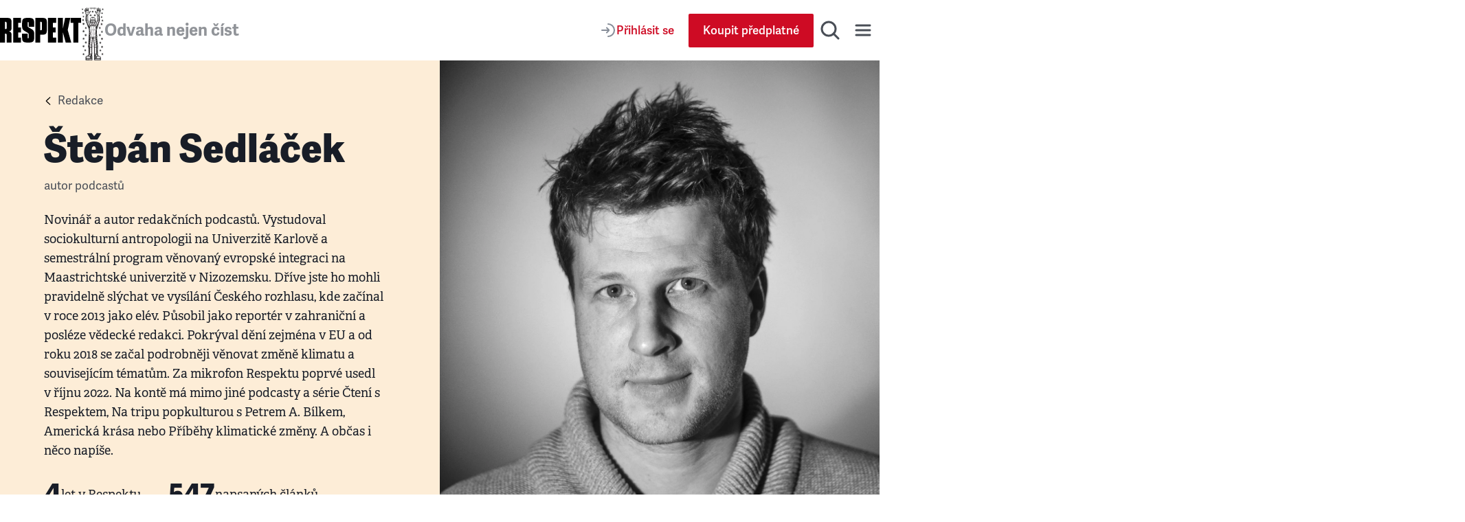

--- FILE ---
content_type: text/html; charset=utf-8
request_url: https://www.respekt.cz/redakce/stepan-sedlacek
body_size: 39011
content:
<!DOCTYPE html><html lang="cs"><head><meta charSet="utf-8" data-next-head=""/><meta name="viewport" content="width=device-width" data-next-head=""/><title data-next-head="">Štěpán Sedláček • RESPEKT</title><link rel="apple-touch-icon" sizes="180x180" href="/favicon/apple-touch-icon.png"/><link rel="icon" type="image/png" sizes="32x32" href="/favicon/favicon-32x32.png"/><link rel="icon" type="image/png" sizes="16x16" href="/favicon/favicon-16x16.png"/><link rel="manifest" href="/favicon/site.webmanifest"/><link rel="mask-icon" href="/favicon/safari-pinned-tab.svg" color="#000000"/><meta name="msapplication-TileColor" content="#000000"/><meta name="theme-color" content="#000000"/><meta property="og:site_name" content="Týdeník Respekt" data-next-head=""/><meta name="apple-itunes-app" content="app-id=433867172" data-next-head=""/><meta name="description" content="Novinář a autor redakčních podcastů. Vystudoval sociokulturní antropologii na Univerzitě Karlově a semestrální program věnovaný evropské integraci na Maastricht…" data-next-head=""/><meta property="article:publisher" content="https://www.facebook.com/tydenikrespekt" data-next-head=""/><meta property="og:type" content="article" data-next-head=""/><meta property="og:image" content="https://i.respekt.cz/data.eu.cntmbr.com/respekt-prod/respekt-prod/322c5bd9-d0d0-4fae-b18c-ce041569e00b.jpeg?width=1200&amp;height=630&amp;fit=crop&amp;draw=logo" data-next-head=""/><meta property="og:image:width" content="1200" data-next-head=""/><meta property="og:image:height" content="630" data-next-head=""/><meta property="og:title" content="Štěpán Sedláček" data-next-head=""/><meta property="og:url" content="https://www.respekt.cz/redakce/stepan-sedlacek" data-next-head=""/><meta property="og:description" content="Novinář a autor redakčních podcastů. Vystudoval sociokulturní antropologii na Univerzitě Karlově a semestrální program věnovaný evropské integraci na Maastricht…" data-next-head=""/><meta name="twitter:card" content="summary_large_image" data-next-head=""/><meta name="twitter:creator" content="@respekt_cz" data-next-head=""/><meta name="twitter:description" content="Novinář a autor redakčních podcastů. Vystudoval sociokulturní antropologii na Univerzitě Karlově a semestrální program věnovaný evropské integraci na Maastricht…" data-next-head=""/><meta name="twitter:image" property="og:image" content="https://i.respekt.cz/data.eu.cntmbr.com/respekt-prod/respekt-prod/322c5bd9-d0d0-4fae-b18c-ce041569e00b.jpeg?width=1529&amp;height=765&amp;fit=crop&amp;draw=logo" data-next-head=""/><meta name="twitter:site" content="@respekt_cz" data-next-head=""/><meta name="twitter:image:alt" property="og:description" content="Novinář a autor redakčních podcastů. Vystudoval sociokulturní antropologii na Univerzitě Karlově a semestrální program věnovaný evropské integraci na Maastricht…" data-next-head=""/><meta property="fb:pages" content="52479821102" data-next-head=""/><link rel="alternate" type="application/rss+xml" title="RSS Feed Respekt.cz" href="/api/rss" data-next-head=""/><link rel="canonical" href="https://www.respekt.cz/redakce/stepan-sedlacek" data-next-head=""/><link rel="preconnect" href="https://use.typekit.net"/><link rel="preconnect" href="https://p.typekit.net"/><link rel="preload" as="style" href="https://use.typekit.net/rob0zyy.css"/><link rel="preload" href="/_next/static/css/d1cfc6f46ba15656.css" as="style"/><link rel="preload" href="/_next/static/css/92c2103c302cb612.css" as="style"/><link rel="preload" href="/_next/static/css/29fa8e24f8104146.css" as="style"/><link rel="preload" href="/_next/static/css/e2b1d825eee0e6ed.css" as="style"/><script type="application/ld+json" data-next-head="">{"@context":"https://schema.org","@type":"Organization","url":"https://www.respekt.cz","logo":"https://www.respekt.cz/images/logo.png"}</script><script type="application/ld+json" data-next-head="">{"@context":"https://schema.org","@type":"SoftwareApplication","name":"RESPEKT","applicationCategory":"MultimediaApplication"}</script><link rel="preload" as="image" imageSrcSet="https://i.respekt.cz/data.eu.cntmbr.com/respekt-prod/respekt-prod/322c5bd9-d0d0-4fae-b18c-ce041569e00b.jpeg?width=400 400w, https://i.respekt.cz/data.eu.cntmbr.com/respekt-prod/respekt-prod/322c5bd9-d0d0-4fae-b18c-ce041569e00b.jpeg?width=465 465w, https://i.respekt.cz/data.eu.cntmbr.com/respekt-prod/respekt-prod/322c5bd9-d0d0-4fae-b18c-ce041569e00b.jpeg?width=580 580w, https://i.respekt.cz/data.eu.cntmbr.com/respekt-prod/respekt-prod/322c5bd9-d0d0-4fae-b18c-ce041569e00b.jpeg?width=640 640w, https://i.respekt.cz/data.eu.cntmbr.com/respekt-prod/respekt-prod/322c5bd9-d0d0-4fae-b18c-ce041569e00b.jpeg?width=700 700w, https://i.respekt.cz/data.eu.cntmbr.com/respekt-prod/respekt-prod/322c5bd9-d0d0-4fae-b18c-ce041569e00b.jpeg?width=750 750w, https://i.respekt.cz/data.eu.cntmbr.com/respekt-prod/respekt-prod/322c5bd9-d0d0-4fae-b18c-ce041569e00b.jpeg?width=828 828w, https://i.respekt.cz/data.eu.cntmbr.com/respekt-prod/respekt-prod/322c5bd9-d0d0-4fae-b18c-ce041569e00b.jpeg?width=1080 1080w, https://i.respekt.cz/data.eu.cntmbr.com/respekt-prod/respekt-prod/322c5bd9-d0d0-4fae-b18c-ce041569e00b.jpeg?width=1200 1200w, https://i.respekt.cz/data.eu.cntmbr.com/respekt-prod/respekt-prod/322c5bd9-d0d0-4fae-b18c-ce041569e00b.jpeg?width=1920 1920w, https://i.respekt.cz/data.eu.cntmbr.com/respekt-prod/respekt-prod/322c5bd9-d0d0-4fae-b18c-ce041569e00b.jpeg?width=2048 2048w, https://i.respekt.cz/data.eu.cntmbr.com/respekt-prod/respekt-prod/322c5bd9-d0d0-4fae-b18c-ce041569e00b.jpeg?width=3840 3840w" imageSizes="(width &gt;= 1200px) 50vw, 100vw" data-next-head=""/><link rel="stylesheet" href="https://use.typekit.net/rob0zyy.css"/><link rel="stylesheet" href="/_next/static/css/d1cfc6f46ba15656.css" data-n-g=""/><link rel="stylesheet" href="/_next/static/css/92c2103c302cb612.css" data-n-p=""/><link rel="stylesheet" href="/_next/static/css/29fa8e24f8104146.css" data-n-p=""/><link rel="stylesheet" href="/_next/static/css/e2b1d825eee0e6ed.css" data-n-p=""/><noscript data-n-css=""></noscript><script defer="" noModule="" src="/_next/static/chunks/polyfills-42372ed130431b0a.js"></script><script src="/_next/static/chunks/webpack-d8a36efda93f7b0d.js" defer=""></script><script src="/_next/static/chunks/framework-d7945a8ad0653f37.js" defer=""></script><script src="/_next/static/chunks/main-eb23e8132d4d7a34.js" defer=""></script><script src="/_next/static/chunks/pages/_app-b60461843767d313.js" defer=""></script><script src="/_next/static/chunks/8ecf63e0-3777f26197085ad8.js" defer=""></script><script src="/_next/static/chunks/467-5a09b964d2c87c41.js" defer=""></script><script src="/_next/static/chunks/3421-0da3143bea98283c.js" defer=""></script><script src="/_next/static/chunks/4336-2fddc765216e6e82.js" defer=""></script><script src="/_next/static/chunks/4163-4f8b8c87eca66d84.js" defer=""></script><script src="/_next/static/chunks/1411-8f3ed047dfdd2bec.js" defer=""></script><script src="/_next/static/chunks/8660-3bc2249a448606a6.js" defer=""></script><script src="/_next/static/chunks/9152-dd6c6afe169208c1.js" defer=""></script><script src="/_next/static/chunks/4347-e4e7886f4f1dae84.js" defer=""></script><script src="/_next/static/chunks/pages/_pages/author/%5Bid%5D-561a11f44cd7c272.js" defer=""></script><script src="/_next/static/CWEH344D9Fgr8d_eT2sEe/_buildManifest.js" defer=""></script><script src="/_next/static/CWEH344D9Fgr8d_eT2sEe/_ssgManifest.js" defer=""></script></head><body><link rel="preload" as="image" imageSrcSet="https://i.respekt.cz/data.eu.cntmbr.com/respekt-prod/respekt-prod/322c5bd9-d0d0-4fae-b18c-ce041569e00b.jpeg?width=400 400w, https://i.respekt.cz/data.eu.cntmbr.com/respekt-prod/respekt-prod/322c5bd9-d0d0-4fae-b18c-ce041569e00b.jpeg?width=465 465w, https://i.respekt.cz/data.eu.cntmbr.com/respekt-prod/respekt-prod/322c5bd9-d0d0-4fae-b18c-ce041569e00b.jpeg?width=580 580w, https://i.respekt.cz/data.eu.cntmbr.com/respekt-prod/respekt-prod/322c5bd9-d0d0-4fae-b18c-ce041569e00b.jpeg?width=640 640w, https://i.respekt.cz/data.eu.cntmbr.com/respekt-prod/respekt-prod/322c5bd9-d0d0-4fae-b18c-ce041569e00b.jpeg?width=700 700w, https://i.respekt.cz/data.eu.cntmbr.com/respekt-prod/respekt-prod/322c5bd9-d0d0-4fae-b18c-ce041569e00b.jpeg?width=750 750w, https://i.respekt.cz/data.eu.cntmbr.com/respekt-prod/respekt-prod/322c5bd9-d0d0-4fae-b18c-ce041569e00b.jpeg?width=828 828w, https://i.respekt.cz/data.eu.cntmbr.com/respekt-prod/respekt-prod/322c5bd9-d0d0-4fae-b18c-ce041569e00b.jpeg?width=1080 1080w, https://i.respekt.cz/data.eu.cntmbr.com/respekt-prod/respekt-prod/322c5bd9-d0d0-4fae-b18c-ce041569e00b.jpeg?width=1200 1200w, https://i.respekt.cz/data.eu.cntmbr.com/respekt-prod/respekt-prod/322c5bd9-d0d0-4fae-b18c-ce041569e00b.jpeg?width=1920 1920w, https://i.respekt.cz/data.eu.cntmbr.com/respekt-prod/respekt-prod/322c5bd9-d0d0-4fae-b18c-ce041569e00b.jpeg?width=2048 2048w, https://i.respekt.cz/data.eu.cntmbr.com/respekt-prod/respekt-prod/322c5bd9-d0d0-4fae-b18c-ce041569e00b.jpeg?width=3840 3840w" imageSizes="(width &gt;= 1200px) 50vw, 100vw"/><div id="__next"><div class="AudioPlayerFloating_root__dsAFc"><div class="AudioPlayerFloating_player__m8p_w"><div class="AudioPlayerFloating_title__e41nP"></div><div class="AudioPlayerFloating_controls__s79x0"><div><div class="AudioPlayerFloating_buttons__nEH77"><button class="IconButton_root__Y30G2" data-rac="" type="button" tabindex="0" data-react-aria-pressable="true" aria-label="Zpět o 15 vteřin" id="react-aria-_R_dcm_"><svg width="24" height="24" viewBox="0 0 24 24" fill="none" xmlns="http://www.w3.org/2000/svg"><path d="M20.4546 12C20.4546 7.44365 16.7609 3.75 12.2046 3.75C8.99858 3.75 6.21969 5.57874 4.85415 8.25" stroke="#181D27" stroke-width="2" stroke-miterlimit="10" stroke-linecap="round" stroke-linejoin="round"></path><path d="M3.75 5.55688L4.25437 8.2219C4.35708 8.76455 4.88024 9.12121 5.42289 9.0185L8.08791 8.51413" stroke="#181D27" stroke-width="2" stroke-miterlimit="10" stroke-linecap="round" stroke-linejoin="round"></path><path d="M12.4005 12.312H16.9725V13.872H13.7205L13.5165 16.044C13.8885 15.72 14.4045 15.468 15.1725 15.468C16.4565 15.468 17.4765 16.224 17.4765 18.12C17.4765 20.016 16.2525 21.144 14.3685 21.144C12.9765 21.144 11.7525 20.58 11.5365 18.912L13.1085 18.588C13.2045 19.272 13.5525 19.716 14.3685 19.716C15.0645 19.716 15.6765 19.26 15.6765 18.192C15.6765 17.124 15.1125 16.86 14.5245 16.86C14.0085 16.86 13.5765 17.124 13.2525 17.436L12.0765 16.944L12.4005 12.312Z" fill="#181D27"></path><path d="M8.31595 14.472C7.90795 14.688 6.85195 14.844 6.45595 14.844L6.37195 13.308C7.43995 13.224 8.30395 12.936 8.87995 12.312H10.1159V21H8.31595V14.472Z" fill="#181D27"></path></svg></button><button class="ActionButton_root__LX7pB ActionButton_medium__uQQOU ActionButton_red__S9tlZ" data-rac="" type="button" tabindex="0" data-react-aria-pressable="true" aria-label="Přehrát" id="react-aria-_R_ecm_"><svg width="28" height="28" viewBox="0 0 28 28" xmlns="http://www.w3.org/2000/svg"><path d="M22.6278 12.4302C23.9714 13.198 23.9714 15.1354 22.6278 15.9032L9.99228 23.1235C8.65897 23.8854 7 22.9226 7 21.387L7 6.94636C7 5.41072 8.65897 4.44798 9.99228 5.20987L22.6278 12.4302Z" stroke-width="2" stroke-miterlimit="10" stroke-linecap="round" stroke-linejoin="round"></path></svg></button><button class="IconButton_root__Y30G2" data-rac="" type="button" tabindex="0" data-react-aria-pressable="true" aria-label="Posunout o 15 vteřin" id="react-aria-_R_fcm_"><svg width="24" height="24" viewBox="0 0 24 24" fill="none" xmlns="http://www.w3.org/2000/svg"><path d="M3.75 12C3.75 7.44365 7.44365 3.75 12 3.75C15.206 3.75 17.9849 5.57874 19.3504 8.25" stroke="#181D27" stroke-width="2" stroke-miterlimit="10" stroke-linecap="round" stroke-linejoin="round"></path><path d="M20.4546 5.55688L19.9502 8.2219C19.8475 8.76455 19.3244 9.12121 18.7817 9.0185L16.1167 8.51413" stroke="#181D27" stroke-width="2" stroke-miterlimit="10" stroke-linecap="round" stroke-linejoin="round"></path><path d="M12.4005 12.312H16.9725V13.872H13.7205L13.5165 16.044C13.8885 15.72 14.4045 15.468 15.1725 15.468C16.4565 15.468 17.4765 16.224 17.4765 18.12C17.4765 20.016 16.2525 21.144 14.3685 21.144C12.9765 21.144 11.7525 20.58 11.5365 18.912L13.1085 18.588C13.2045 19.272 13.5525 19.716 14.3685 19.716C15.0645 19.716 15.6765 19.26 15.6765 18.192C15.6765 17.124 15.1125 16.86 14.5245 16.86C14.0085 16.86 13.5765 17.124 13.2525 17.436L12.0765 16.944L12.4005 12.312Z" fill="#181D27"></path><path d="M8.31595 14.472C7.90795 14.688 6.85195 14.844 6.45595 14.844L6.37195 13.308C7.43995 13.224 8.30395 12.936 8.87995 12.312H10.1159V21H8.31595V14.472Z" fill="#181D27"></path></svg></button></div></div><div class="AudioPlayerTimeControl_root__VDZfq"><div class="AudioPlayerTimeControl_time__qhBn2">0:00</div><div class="AudioPlayerTimeControl_range__5qbkb"><div class="RangeSlider_root__4azBZ" role="slider" tabindex="0" aria-label="slider" aria-valuemax="100" aria-valuemin="0" aria-valuenow="0"><div class="RangeSlider_rangeTrack__BIjTH"><div class="RangeSlider_rangeProgress___PYm2"></div></div><div class="RangeSlider_rangeThumb__YCPka"></div></div></div><div class="AudioPlayerTimeControl_time__qhBn2">0:00</div><div aria-hidden="true" class="AudioPlayerTimeControl_separator__kHzNF"></div><button class="IconButton_root__Y30G2" data-rac="" type="button" tabindex="0" data-react-aria-pressable="true" aria-label="Typ hlasu" id="react-aria-_R_tkm_"><svg xmlns="http://www.w3.org/2000/svg" width="24" height="24" fill="none" viewBox="0 0 24 24"><path stroke="#868D98" stroke-linecap="round" stroke-linejoin="round" stroke-miterlimit="10" stroke-width="2" d="M3 21a9 9 0 0 1 14.26-7.304"></path><circle cx="12" cy="7" r="4" stroke="#868D98" stroke-linecap="round" stroke-linejoin="round" stroke-miterlimit="10" stroke-width="2"></circle><path stroke="#868D98" stroke-linecap="round" stroke-linejoin="round" stroke-miterlimit="10" stroke-width="2" d="M18 17v6M21 19v2M15 19v2"></path></svg></button><select class="AudioPlayerTimeControl_select__W1M4g" aria-label="Rychlost přehrávání" tabindex="0"><option value="1" selected="">1<!-- -->x</option><option value="1.25">1.25<!-- -->x</option><option value="1.5">1.5<!-- -->x</option><option value="1.75">1.75<!-- -->x</option><option value="2">2<!-- -->x</option></select></div><audio preload="metadata"><track kind="captions" label="" srcLang="cs"/></audio></div><div class="AudioPlayerFloating_close__FwXx9"><button class="AudioPlayerFloating_closeButton__EHnkb" title="Zavřít přehravač" type="button" aria-label="Zavřít přehravač" tabindex="0"><svg width="32" height="32" viewBox="0 0 32 32" fill="none" xmlns="http://www.w3.org/2000/svg"><path d="M8 25L24.9706 8.02944" stroke="#494E56" stroke-width="3" stroke-miterlimit="10" stroke-linecap="round" stroke-linejoin="round"></path><path d="M8 8L24.9706 24.9706" stroke="#494E56" stroke-width="3" stroke-miterlimit="10" stroke-linecap="round" stroke-linejoin="round"></path></svg></button></div></div></div><div class="LayoutWrapper_root__9QIM4"><div class="Header_sentinel__ZSU0B"></div><div class="Header_headerWrapper__493qB"><header class="Header_root__8Y0qs"><div class="Header_container__4Y_bL"><div class="Header_logoWrapper__2na1g"><div class="Header_logo__mUBVM"><a title="Respekt.cz" href="/"><svg viewBox="0 0 147 44" xmlns="http://www.w3.org/2000/svg"><path fill="currentColor" d="M133 44h9V9h5V0h-19v9h5v35m-18.9-25L114 0h-9v44h9V26h.1l5 18h10.1l-6.4-22.4L127.5 0H118l-3.9 19zM87 44h15v-9h-6v-9h5v-9h-5V9h6V0H87v44zM85 9.3C85 1.7 83.5 0 75.9 0H64v44h9V30h2.9c7.6 0 9.1-1.6 9.1-9.2V9.3zm-9 11.1c0 1.1-.7 1.6-1.8 1.6H73V7h1.2C75.3 7 76 8.1 76 9.2v11.2zM24 44h14v-9h-5v-9h5v-9h-5V9h5V0H24v44zm-8-19.9c5-.8 5-4 5-8.9V9.3C21 1.7 19.6 0 11.9 0H0v44h9V28h1.3c1.1 0 1.7.7 1.7 1.8V44h9V33.1c0-5.1 0-8.1-5-8.9v-.1zm-4-5.6c0 1.1-.6 1.5-1.7 1.5H9V7h1.3C11.4 7 12 8.1 12 9.2v9.3zm39.6-1.8c-1.5-.9-1.6-1.5-1.6-3V8.9c0-1.1.2-1.4 1-1.4s1 .3 1 1.4V16h10V9.3C62 1.9 60 0 50.9 0 42 0 40 1.9 40 9.3v6.1c0 3.7 1.2 6 4.2 7.7l6.1 3.6c1.5.9 1.7 1.5 1.7 3v5.2c0 1.1-.2 1.4-1 1.4s-1-.3-1-1.4V28H40v6.7c0 7.5 2 9.3 11.1 9.3C60 44 62 42.1 62 34.7v-6.6c0-3.7-1.1-6-4.1-7.7l-6.3-3.7z"></path></svg></a></div><div class="Header_astronaut__TETSD Header_astronautAnimate__r0U0Q"><img alt="Astrounat Brázda" loading="lazy" width="67" height="158" decoding="async" data-nimg="1" class="Image_root__Cyt88" style="color:transparent;object-fit:contain" srcSet="https://i.respekt.cz/www.respekt.cz/images/astronaut-header.webp?width=128&amp;height=302&amp;fit=crop 1x, https://i.respekt.cz/www.respekt.cz/images/astronaut-header.webp?width=172&amp;height=406&amp;fit=crop 2x" src="https://i.respekt.cz/www.respekt.cz/images/astronaut-header.webp?width=172&amp;height=406&amp;fit=crop"/></div><div class="Header_headerTitle__pp9_o">Odvaha nejen číst</div></div><div class="Header_actions__deHoN"><div class="Header_user__7_Hww"><div class="Header_userButtonDesktop__Vfc98"><a class="Button_root__EABfz Button_secondary__RzscY" href="/uzivatel/prihlaseni?return=%2Fredakce%2Fstepan-sedlacek"><svg width="24" height="24" viewBox="0 0 24 24" fill="none" xmlns="http://www.w3.org/2000/svg"><path d="M12 21C16.9706 21 21 16.9706 21 12C21 7.02944 16.9706 3 12 3" stroke="#868D98" stroke-width="2" stroke-miterlimit="10" stroke-linecap="round" stroke-linejoin="round"></path><path d="M3 12H12.5" stroke="#868D98" stroke-width="2" stroke-miterlimit="10" stroke-linecap="round" stroke-linejoin="round"></path><path d="M10 8.5L12.7929 11.2929C13.1834 11.6834 13.1834 12.3166 12.7929 12.7071L10 15.5" stroke="#868D98" stroke-width="2" stroke-miterlimit="10" stroke-linecap="round" stroke-linejoin="round"></path></svg><span>Přihlásit se</span></a></div><a class="Button_root__EABfz Button_primary__PPYQL Button_smallMobile__UmTC4" href="https://predplatne.respekt.cz/?referer=https%3A%2F%2Fwww.respekt.cz%2Fredakce%2Fstepan-sedlacek"><span>Koupit předplatné</span></a></div><div class="Search_toggle__UDipX"><button class="IconButton_root__Y30G2" data-rac="" type="button" tabindex="0" data-react-aria-pressable="true" aria-label="Hledat" id="react-aria-_R_6qil6_"><svg width="32" height="32" viewBox="0 0 32 32" fill="none" xmlns="http://www.w3.org/2000/svg"><circle cx="14" cy="14" r="10" stroke="#494E56" stroke-width="3" stroke-miterlimit="10" stroke-linecap="round" stroke-linejoin="round"></circle><path d="M21 21L28 28" stroke="#494E56" stroke-width="3" stroke-miterlimit="10" stroke-linecap="round" stroke-linejoin="round"></path></svg></button></div><div class="Search_search__oP12g"><div class="Container_root__jhIDi Container_large__s__02 Container_paddingInlineLarge__OFHqV"><div class="SearchForm_root__jwZ2w"><form class="SearchForm_form__iydQM"><div class="SearchField_root__FXMjb"><label for="search-query" class="SearchField_label__gU_HT">Hledat</label><input class="SearchField_input__o2ioc" id="search-query" placeholder="Zadejte, co hledáte…" type="search" value=""/></div></form></div></div></div><button class="IconButton_root__Y30G2" data-rac="" type="button" tabindex="0" data-react-aria-pressable="true" aria-label="Menu" id="react-aria-_R_6uil6_"><svg width="32" height="32" viewBox="0 0 32 32" fill="none" xmlns="http://www.w3.org/2000/svg"><path d="M6 9H26" stroke="#494E56" stroke-width="3" stroke-miterlimit="10" stroke-linecap="round" stroke-linejoin="round"></path><path d="M6 16H26" stroke="#494E56" stroke-width="3" stroke-miterlimit="10" stroke-linecap="round" stroke-linejoin="round"></path><path d="M6 23H26" stroke="#494E56" stroke-width="3" stroke-miterlimit="10" stroke-linecap="round" stroke-linejoin="round"></path></svg></button><div class="Nav_wrap__OsVYo"><div class="Container_root__jhIDi Container_large__s__02 Container_paddingInlineLarge__OFHqV"><div class="Nav_nav__1_kfG"><div class="Nav_section__ZPx8o Nav_sectionUser__6B4s_"><h3 class="h3">Můj účet</h3><a class="Button_root__EABfz Button_secondary__RzscY Button_fullWidth__x3wqg" href="/uzivatel/prihlaseni?return=%2Fredakce%2Fstepan-sedlacek"><svg width="24" height="24" viewBox="0 0 24 24" fill="none" xmlns="http://www.w3.org/2000/svg"><path d="M12 21C16.9706 21 21 16.9706 21 12C21 7.02944 16.9706 3 12 3" stroke="#868D98" stroke-width="2" stroke-miterlimit="10" stroke-linecap="round" stroke-linejoin="round"></path><path d="M3 12H12.5" stroke="#868D98" stroke-width="2" stroke-miterlimit="10" stroke-linecap="round" stroke-linejoin="round"></path><path d="M10 8.5L12.7929 11.2929C13.1834 11.6834 13.1834 12.3166 12.7929 12.7071L10 15.5" stroke="#868D98" stroke-width="2" stroke-miterlimit="10" stroke-linecap="round" stroke-linejoin="round"></path></svg><span>Přihlásit se</span></a></div><hr class="Nav_hr__AA9Kc"/><div class="Nav_section__ZPx8o"><h3 class="h3">Často hledáte</h3><ul class="Nav_listCategories___mBLn"><li><a class="Nav_link__cEMxC" href="/komentare">Komentáře</a></li><li><a class="Nav_link__cEMxC" href="/rozhovor">Rozhovory</a></li><li><a class="Nav_link__cEMxC" href="/kultura">Kultura</a></li><li><a class="Nav_link__cEMxC" rel="noopener noreferrer" target="_blank" href="https://www.respekt.cz/specialy">Respekt Speciál</a></li><li><a class="Nav_link__cEMxC" href="/fotogalerie">Fotogalerie</a></li><li><a class="Nav_link__cEMxC" rel="noopener noreferrer" target="_blank" href="https://www.respekt.cz/podcasty">Podcasty</a></li><li><a class="Nav_link__cEMxC" href="/newsletter-clanky">Newslettery</a></li><li><a class="Nav_link__cEMxC" rel="noopener noreferrer" target="_blank" href="https://www.respekt.cz/debaty">Debaty Respektu</a></li><li><a class="Nav_link__cEMxC" rel="noopener noreferrer" target="_blank" href="https://predplatne.respekt.cz/">Předplatné</a></li><li><a class="Nav_link__cEMxC" rel="noopener noreferrer" target="_blank" href="https://obchod.respekt.cz/">Obchod</a></li></ul></div><div class="Nav_search__fkhm0"><div class="SearchForm_root__jwZ2w"><form class="SearchForm_form__iydQM"><div class="SearchField_root__FXMjb"><label for="nav-query" class="SearchField_label__gU_HT">Hledat</label><input class="SearchField_input__o2ioc" id="nav-query" placeholder="Zadejte, co hledáte…" type="search" value=""/></div></form></div></div><hr class="Nav_hr__AA9Kc"/><div class="Nav_section__ZPx8o"><h3 class="h3">Aktuální vydání</h3><div class="Nav_latest__mSrsT"><a class="Nav_issue__ZUjUg" href="/tydenik/2026/4"><img alt="Boj o duši Ameriky " loading="lazy" width="143" height="190" decoding="async" data-nimg="1" class="Image_root__Cyt88" style="color:transparent;object-fit:contain" sizes="143px" srcSet="https://i.respekt.cz/pub-cb76fce016a4412f808a369fc6adbfc1.r2.dev/019bccc7-5ba6-7000-adcb-dd39a2ece858.jpeg?width=128&amp;height=170&amp;fit=crop&amp;gravity=0.5x0.5 128w, https://i.respekt.cz/pub-cb76fce016a4412f808a369fc6adbfc1.r2.dev/019bccc7-5ba6-7000-adcb-dd39a2ece858.jpeg?width=172&amp;height=229&amp;fit=crop&amp;gravity=0.5x0.5 172w, https://i.respekt.cz/pub-cb76fce016a4412f808a369fc6adbfc1.r2.dev/019bccc7-5ba6-7000-adcb-dd39a2ece858.jpeg?width=285&amp;height=379&amp;fit=crop&amp;gravity=0.5x0.5 285w, https://i.respekt.cz/pub-cb76fce016a4412f808a369fc6adbfc1.r2.dev/019bccc7-5ba6-7000-adcb-dd39a2ece858.jpeg?width=400&amp;height=531&amp;fit=crop&amp;gravity=0.5x0.5 400w, https://i.respekt.cz/pub-cb76fce016a4412f808a369fc6adbfc1.r2.dev/019bccc7-5ba6-7000-adcb-dd39a2ece858.jpeg?width=465&amp;height=618&amp;fit=crop&amp;gravity=0.5x0.5 465w, https://i.respekt.cz/pub-cb76fce016a4412f808a369fc6adbfc1.r2.dev/019bccc7-5ba6-7000-adcb-dd39a2ece858.jpeg?width=580&amp;height=771&amp;fit=crop&amp;gravity=0.5x0.5 580w, https://i.respekt.cz/pub-cb76fce016a4412f808a369fc6adbfc1.r2.dev/019bccc7-5ba6-7000-adcb-dd39a2ece858.jpeg?width=640&amp;height=850&amp;fit=crop&amp;gravity=0.5x0.5 640w, https://i.respekt.cz/pub-cb76fce016a4412f808a369fc6adbfc1.r2.dev/019bccc7-5ba6-7000-adcb-dd39a2ece858.jpeg?width=700&amp;height=930&amp;fit=crop&amp;gravity=0.5x0.5 700w, https://i.respekt.cz/pub-cb76fce016a4412f808a369fc6adbfc1.r2.dev/019bccc7-5ba6-7000-adcb-dd39a2ece858.jpeg?width=750&amp;height=997&amp;fit=crop&amp;gravity=0.5x0.5 750w, https://i.respekt.cz/pub-cb76fce016a4412f808a369fc6adbfc1.r2.dev/019bccc7-5ba6-7000-adcb-dd39a2ece858.jpeg?width=828&amp;height=1100&amp;fit=crop&amp;gravity=0.5x0.5 828w, https://i.respekt.cz/pub-cb76fce016a4412f808a369fc6adbfc1.r2.dev/019bccc7-5ba6-7000-adcb-dd39a2ece858.jpeg?width=1080&amp;height=1435&amp;fit=crop&amp;gravity=0.5x0.5 1080w, https://i.respekt.cz/pub-cb76fce016a4412f808a369fc6adbfc1.r2.dev/019bccc7-5ba6-7000-adcb-dd39a2ece858.jpeg?width=1200&amp;height=1594&amp;fit=crop&amp;gravity=0.5x0.5 1200w, https://i.respekt.cz/pub-cb76fce016a4412f808a369fc6adbfc1.r2.dev/019bccc7-5ba6-7000-adcb-dd39a2ece858.jpeg?width=1920&amp;height=2551&amp;fit=crop&amp;gravity=0.5x0.5 1920w, https://i.respekt.cz/pub-cb76fce016a4412f808a369fc6adbfc1.r2.dev/019bccc7-5ba6-7000-adcb-dd39a2ece858.jpeg?width=2048&amp;height=2721&amp;fit=crop&amp;gravity=0.5x0.5 2048w, https://i.respekt.cz/pub-cb76fce016a4412f808a369fc6adbfc1.r2.dev/019bccc7-5ba6-7000-adcb-dd39a2ece858.jpeg?width=3840&amp;height=5102&amp;fit=crop&amp;gravity=0.5x0.5 3840w" src="https://i.respekt.cz/pub-cb76fce016a4412f808a369fc6adbfc1.r2.dev/019bccc7-5ba6-7000-adcb-dd39a2ece858.jpeg?width=3840&amp;height=5102&amp;fit=crop&amp;gravity=0.5x0.5"/></a><div class="Nav_issueLinks__KeeW2"><a class="Button_root__EABfz Button_secondary__RzscY Button_fullWidth__x3wqg" href="/tydenik/2026/4"><span>Zobrazit články</span></a><a class="Button_root__EABfz Button_tertiary__4eCph Button_fullWidth__x3wqg" href="/archiv"><span>Archiv vydání</span></a></div></div></div><hr class="Nav_hr__AA9Kc"/><div class="Nav_section__ZPx8o"><div class="Nav_apps__Ijl5A"><div><div class="Nav_title__bQXz_">Aplikace Respekt</div><ul class="Nav_list__7oIry"><li><a class="Nav_linkApp__eG06B" title="App Store" href="/digital/apple?utm_source=respekt&amp;utm_medium=button-footer"><svg width="145" height="40" viewBox="0 0 145 40" fill="none" xmlns="http://www.w3.org/2000/svg"><rect x="0.192871" width="144" height="40" rx="8" fill="#181D27"></rect><path d="M24.9628 19.3006C24.9736 18.466 25.1953 17.6476 25.6073 16.9216C26.0193 16.1957 26.6083 15.5857 27.3194 15.1486C26.8677 14.5034 26.2717 13.9725 25.5789 13.5979C24.8861 13.2234 24.1154 13.0155 23.3282 12.9909C21.649 12.8146 20.0211 13.9957 19.1653 13.9957C18.2931 13.9957 16.9756 13.0084 15.5568 13.0376C14.6392 13.0672 13.7448 13.3341 12.9609 13.8121C12.1771 14.2902 11.5304 14.9632 11.0839 15.7654C9.14992 19.1139 10.5925 24.0349 12.4451 26.7415C13.372 28.0669 14.4553 29.5473 15.8727 29.4948C17.2598 29.4373 17.7779 28.6103 19.4522 28.6103C21.1109 28.6103 21.5969 29.4948 23.0431 29.4614C24.5315 29.4373 25.4693 28.1302 26.3637 26.7923C27.0296 25.8479 27.5421 24.8042 27.8821 23.6998C27.0174 23.3341 26.2795 22.7219 25.7603 21.9396C25.2412 21.1573 24.9639 20.2395 24.9628 19.3006Z" fill="#E0E4E9"></path><path d="M22.2312 11.2108C23.0427 10.2366 23.4425 8.98445 23.3457 7.72021C22.1059 7.85044 20.9606 8.44299 20.1382 9.37982C19.736 9.83749 19.428 10.3699 19.2318 10.9467C19.0355 11.5235 18.9549 12.1333 18.9944 12.7412C19.6146 12.7476 20.2281 12.6132 20.7887 12.3481C21.3494 12.083 21.8426 11.6942 22.2312 11.2108Z" fill="#E0E4E9"></path><path d="M42.4954 22.1395H37.762L36.6252 25.496H34.6204L39.1038 13.078H41.1868L45.6702 25.496H43.6311L42.4954 22.1395ZM38.2522 20.5907H42.0042L40.1546 15.1434H40.1028L38.2522 20.5907Z" fill="#E0E4E9"></path><path d="M55.3528 20.9696C55.3528 23.7831 53.8469 25.5907 51.5745 25.5907C50.9988 25.6208 50.4263 25.4882 49.9225 25.2081C49.4187 24.9279 49.004 24.5116 48.7258 24.0067H48.6828V28.4911H46.8244V16.4423H48.6233V17.9481H48.6575C48.9484 17.4457 49.3702 17.0315 49.8778 16.7496C50.3854 16.4678 50.96 16.3288 51.5403 16.3475C53.8381 16.3475 55.3528 18.1639 55.3528 20.9696ZM53.4426 20.9696C53.4426 19.1366 52.4954 17.9315 51.05 17.9315C49.6301 17.9315 48.675 19.162 48.675 20.9696C48.675 22.7938 49.6301 24.0155 51.05 24.0155C52.4954 24.0155 53.4426 22.8192 53.4426 20.9696Z" fill="#E0E4E9"></path><path d="M65.3176 20.9696C65.3176 23.7831 63.8118 25.5907 61.5393 25.5907C60.9637 25.6208 60.3912 25.4882 59.8874 25.2081C59.3836 24.9279 58.9688 24.5116 58.6907 24.0067H58.6477V28.4911H56.7893V16.4423H58.5881V17.9481H58.6223C58.9132 17.4457 59.335 17.0315 59.8426 16.7496C60.3502 16.4678 60.9248 16.3288 61.5051 16.3476C63.803 16.3476 65.3176 18.1639 65.3176 20.9696ZM63.4075 20.9696C63.4075 19.1366 62.4602 17.9315 61.0149 17.9315C59.595 17.9315 58.6399 19.162 58.6399 20.9696C58.6399 22.7938 59.595 24.0155 61.0149 24.0155C62.4602 24.0155 63.4075 22.8192 63.4075 20.9696Z" fill="#E0E4E9"></path><path d="M71.9036 22.036C72.0413 23.2675 73.2376 24.076 74.8723 24.076C76.4387 24.076 77.5657 23.2674 77.5657 22.1571C77.5657 21.1932 76.886 20.6161 75.2766 20.2205L73.6672 19.8328C71.387 19.2821 70.3284 18.2157 70.3284 16.4852C70.3284 14.3426 72.1956 12.8709 74.8469 12.8709C77.4709 12.8709 79.2698 14.3426 79.3303 16.4852H77.4543C77.342 15.2459 76.3176 14.4979 74.8205 14.4979C73.3235 14.4979 72.2991 15.2547 72.2991 16.3563C72.2991 17.2342 72.9534 17.7508 74.5539 18.1463L75.9221 18.4822C78.4699 19.0848 79.5285 20.1082 79.5285 21.9246C79.5285 24.2479 77.678 25.7029 74.7346 25.7029C71.9807 25.7029 70.1213 24.282 70.0012 22.0359L71.9036 22.036Z" fill="#E0E4E9"></path><path d="M83.5393 14.2997V16.4423H85.261V17.9139H83.5393V22.9052C83.5393 23.6805 83.884 24.0419 84.6409 24.0419C84.8453 24.0383 85.0493 24.024 85.2522 23.9989V25.4618C84.9119 25.5253 84.5661 25.5541 84.22 25.5477C82.387 25.5477 81.6721 24.8592 81.6721 23.1034V17.9139H80.3557V16.4423H81.6721V14.2997H83.5393Z" fill="#E0E4E9"></path><path d="M86.2581 20.9696C86.2581 18.121 87.9358 16.3309 90.552 16.3309C93.177 16.3309 94.847 18.1209 94.847 20.9696C94.847 23.8261 93.1858 25.6083 90.552 25.6083C87.9192 25.6083 86.2581 23.8261 86.2581 20.9696ZM92.9534 20.9696C92.9534 19.0155 92.0579 17.8622 90.552 17.8622C89.0462 17.8622 88.1516 19.0243 88.1516 20.9696C88.1516 22.9315 89.0462 24.0761 90.552 24.0761C92.0579 24.0761 92.9534 22.9315 92.9534 20.9696Z" fill="#E0E4E9"></path><path d="M96.3792 16.4423H98.1516V17.9833H98.1946C98.3145 17.502 98.5965 17.0767 98.9931 16.7788C99.3897 16.4809 99.8767 16.3286 100.372 16.3475C100.587 16.3468 100.8 16.37 101.009 16.4169V18.1551C100.739 18.0725 100.457 18.0346 100.174 18.0428C99.9041 18.0319 99.6349 18.0795 99.3851 18.1824C99.1353 18.2853 98.9106 18.441 98.7267 18.6389C98.5427 18.8368 98.4037 19.0721 98.3193 19.3288C98.2349 19.5855 98.207 19.8574 98.2375 20.1258V25.496H96.3792L96.3792 16.4423Z" fill="#E0E4E9"></path><path d="M109.577 22.8368C109.327 24.4804 107.727 25.6083 105.679 25.6083C103.045 25.6083 101.41 23.8436 101.41 21.0126C101.41 18.1727 103.054 16.3309 105.601 16.3309C108.106 16.3309 109.681 18.0516 109.681 20.7968V21.4335H103.286V21.5458C103.257 21.879 103.299 22.2146 103.409 22.5305C103.519 22.8463 103.695 23.1351 103.925 23.3777C104.156 23.6202 104.435 23.811 104.745 23.9373C105.055 24.0636 105.388 24.1225 105.722 24.1102C106.161 24.1514 106.602 24.0497 106.979 23.8202C107.355 23.5908 107.648 23.2459 107.813 22.8368L109.577 22.8368ZM103.295 20.1346H107.822C107.838 19.8351 107.793 19.5352 107.688 19.254C107.583 18.9728 107.422 18.7163 107.213 18.5005C107.005 18.2848 106.754 18.1144 106.476 18.0002C106.199 17.886 105.901 17.8304 105.601 17.8368C105.298 17.835 104.998 17.8931 104.718 18.0079C104.438 18.1226 104.184 18.2917 103.969 18.5053C103.755 18.719 103.585 18.9729 103.469 19.2526C103.354 19.5322 103.294 19.832 103.295 20.1346Z" fill="#E0E4E9"></path></svg></a></li><li><a class="Nav_linkApp__eG06B" title="Google Play" href="/digital/android?utm_source=respekt&amp;utm_medium=button-footer"><svg width="145" height="40" viewBox="0 0 145 40" fill="none" xmlns="http://www.w3.org/2000/svg"><rect x="0.192871" width="144" height="40" rx="8" fill="#181D27"></rect><path d="M20.9102 19.4243L10.2632 30.7243C10.2642 30.7263 10.2642 30.7283 10.2652 30.7303C10.5912 31.9583 11.7122 32.8613 13.0422 32.8613C13.5742 32.8613 14.0732 32.7173 14.5012 32.4653L14.5352 32.4453L26.5192 25.5303L20.9102 19.4243Z" fill="#EB4335"></path><path d="M31.6824 17.5004L31.6724 17.4934L26.4984 14.4934L20.6694 19.6804L26.5184 25.5284L31.6654 22.5594C32.5674 22.0724 33.1794 21.1214 33.1794 20.0244C33.1794 18.9354 32.5754 17.9884 31.6824 17.5004Z" fill="#FABC13"></path><path d="M10.2635 9.27734C10.1995 9.51334 10.1655 9.76034 10.1655 10.0173V29.9843C10.1655 30.2413 10.1982 30.4893 10.2632 30.7243L21.2765 19.7133L10.2635 9.27734Z" fill="#547DBF"></path><path d="M20.9882 20.0004L26.4992 14.4914L14.5282 7.55138C14.0932 7.29038 13.5862 7.14038 13.0422 7.14038C11.7122 7.14038 10.5902 8.04538 10.2632 9.27438L10.2635 9.27734L20.9882 20.0004Z" fill="#30A851"></path><path d="M68.3298 17.7519C65.9778 17.7519 64.0608 19.5399 64.0608 22.0049C64.0608 24.4539 65.9778 26.2579 68.3298 26.2579C70.6818 26.2579 72.5988 24.4539 72.5988 22.0049C72.5988 19.5399 70.6818 17.7519 68.3298 17.7519ZM68.3298 24.5829C67.0408 24.5829 65.9288 23.5199 65.9288 22.0049C65.9288 20.4739 67.0408 19.4269 68.3298 19.4269C69.6188 19.4269 70.7298 20.4739 70.7298 22.0049C70.7298 23.5189 69.6188 24.5829 68.3298 24.5829ZM59.0158 17.7519C56.6638 17.7519 54.7468 19.5399 54.7468 22.0049C54.7468 24.4539 56.6638 26.2579 59.0158 26.2579C61.3678 26.2579 63.2848 24.4539 63.2848 22.0049C63.2858 19.5399 61.3678 17.7519 59.0158 17.7519ZM59.0158 24.5829C57.7268 24.5829 56.6158 23.5199 56.6158 22.0049C56.6158 20.4739 57.7278 19.4269 59.0158 19.4269C60.3048 19.4269 61.4158 20.4739 61.4158 22.0049C61.4168 23.5189 60.3048 24.5829 59.0158 24.5829ZM47.9378 20.8609H52.2558C52.1268 21.8759 51.7888 22.6169 51.2728 23.1329C50.6448 23.7609 49.6618 24.4539 47.9378 24.4539C45.2798 24.4539 43.2018 22.3109 43.2018 19.6529C43.2018 16.9949 45.2798 14.8519 47.9378 14.8519C49.3718 14.8519 50.4188 15.4159 51.1918 16.1409L52.4648 14.8679C51.3858 13.8369 49.9518 13.0469 47.9378 13.0469C44.2968 13.0469 41.2358 16.0109 41.2358 19.6519C41.2358 23.2929 44.2968 26.2569 47.9378 26.2569C49.9028 26.2569 51.3858 25.6129 52.5458 24.4039C53.7378 23.2119 54.1088 21.5359 54.1088 20.1829C54.1088 19.7639 54.0768 19.3769 54.0118 19.0549H47.9378V20.8609ZM93.2458 20.4579C92.8918 19.5069 91.8118 17.7509 89.6048 17.7509C87.4138 17.7509 85.5938 19.4749 85.5938 22.0039C85.5938 24.3879 87.3978 26.2569 89.8148 26.2569C91.7638 26.2569 92.8918 25.0649 93.3588 24.3719L91.9088 23.4049C91.4258 24.1139 90.7648 24.5809 89.8148 24.5809C88.8638 24.5809 88.1878 24.1459 87.7528 23.2919L93.4398 20.9399L93.2458 20.4579ZM87.4458 21.8759C87.3978 20.2329 88.7188 19.3949 89.6688 19.3949C90.4098 19.3949 91.0378 19.7649 91.2478 20.2969L87.4458 21.8759ZM82.8218 25.9999H84.6908V13.4989H82.8218V25.9999ZM79.7608 18.7019H79.6968C79.2778 18.2029 78.4728 17.7509 77.4578 17.7509C75.3308 17.7509 73.3818 19.6199 73.3818 22.0199C73.3818 24.4039 75.3308 26.2569 77.4578 26.2569C78.4728 26.2569 79.2778 25.8059 79.6968 25.2899H79.7608V25.9019C79.7608 27.5289 78.8908 28.3989 77.4888 28.3989C76.3448 28.3989 75.6358 27.5769 75.3458 26.8849L73.7188 27.5619C74.1858 28.6899 75.4268 30.0749 77.4888 30.0749C79.6798 30.0749 81.5328 28.7859 81.5328 25.6449V18.0089H79.7608V18.7019ZM77.6188 24.5829C76.3298 24.5829 75.2508 23.5039 75.2508 22.0209C75.2508 20.5229 76.3298 19.4269 77.6188 19.4269C78.8918 19.4269 79.8898 20.5219 79.8898 22.0209C79.8898 23.5029 78.8918 24.5829 77.6188 24.5829ZM102 13.4989H97.5288V25.9999H99.3938V21.2639H101.999C104.067 21.2639 106.1 19.7669 106.1 17.3819C106.1 14.9969 104.068 13.4989 102 13.4989ZM102.048 19.5239H99.3938V15.2389H102.048C103.443 15.2389 104.235 16.3939 104.235 17.3819C104.235 18.3499 103.443 19.5239 102.048 19.5239ZM113.58 17.7289C112.229 17.7289 110.83 18.3239 110.251 19.6429L111.908 20.3349C112.262 19.6429 112.921 19.4179 113.613 19.4179C114.578 19.4179 115.559 19.9969 115.575 21.0259V21.1549C115.237 20.9619 114.513 20.6719 113.629 20.6719C111.844 20.6719 110.026 21.6529 110.026 23.4869C110.026 25.1599 111.49 26.2369 113.13 26.2369C114.385 26.2369 115.076 25.6739 115.51 25.0149H115.574V25.9799H117.375V21.1869C117.375 18.9669 115.719 17.7289 113.58 17.7289ZM113.354 24.5799C112.743 24.5799 111.89 24.2739 111.89 23.5189C111.89 22.5539 112.952 22.1839 113.868 22.1839C114.688 22.1839 115.074 22.3609 115.573 22.6019C115.429 23.7599 114.432 24.5799 113.354 24.5799ZM123.937 18.0019L121.798 23.4219H121.734L119.515 18.0019H117.505L120.834 25.5769L118.936 29.7909H120.882L126.013 18.0019H123.937ZM107.13 25.9999H108.996V13.4989H107.13V25.9999Z" fill="#E0E4E9"></path></svg></a></li><li><a class="Nav_linkApp__eG06B" title="Amazon" href="/digital/kindle?utm_source=respekt&amp;utm_medium=button-footer"><svg width="145" height="40" viewBox="0 0 145 40" fill="none" xmlns="http://www.w3.org/2000/svg"><rect x="0.192871" width="144" height="40" rx="8" fill="#181D27"></rect><path d="M22.1928 27.5417L14.6511 19.9994L22.1928 12.4583L24.707 14.9719L19.6787 19.9994L22.1926 22.5134L29.7345 14.9723L23.1646 8.4027C22.6282 7.86577 21.758 7.86577 21.2211 8.4027L10.5952 19.0285C10.0588 19.5649 10.0588 20.4351 10.5952 20.972L21.2211 31.5975C21.758 32.1342 22.6282 32.1342 23.1646 31.5975L33.7905 20.972C34.327 20.4351 34.327 19.5649 33.7905 19.0285L32.248 17.4864L22.1928 27.5417Z" fill="#86B918"></path><path d="M44.0265 25.3529C45.3424 25.3529 46.2733 24.8158 47.0517 24.0012L47.94 24.7986C46.9772 25.8722 45.8076 26.5945 43.9892 26.5945C41.3521 26.5945 39.2021 24.5746 39.2021 21.5926C39.2021 18.8155 41.1505 16.5918 43.8051 16.5918C46.6415 16.5918 48.2759 18.8515 48.2759 21.6671C48.2759 21.7971 48.2759 21.9453 48.2583 22.1113H40.648C40.8515 24.1876 42.3375 25.3529 44.0265 25.3529ZM46.8303 21.0562C46.6808 19.315 45.6782 17.7956 43.7649 17.7956C42.0982 17.7956 40.8342 19.1865 40.6474 21.0562H46.8303Z" fill="#86B918"></path><path d="M55.6426 21.7976H52.488V26.3735H51.0225V13.406H55.8863C58.817 13.406 60.7478 14.9631 60.7478 17.5376C60.7478 20.3533 58.4091 21.7976 55.6426 21.7976ZM55.7717 14.7586H52.4877V20.463H55.6998C57.8514 20.463 59.2621 19.3157 59.2621 17.5924C59.2626 15.7219 57.872 14.7586 55.7717 14.7586Z" fill="#E0E4E9"></path><path d="M73.209 20.8319C73.209 24.6119 71.0399 26.5754 67.7907 26.5754C64.5814 26.5754 62.3918 24.6119 62.3918 20.9447V13.406H63.8568V20.8523C63.8568 23.6484 65.3422 25.2236 67.8303 25.2236C70.2238 25.2236 71.7462 23.7778 71.7462 20.9447V13.406H73.209V20.8319Z" fill="#E0E4E9"></path><path d="M85.4707 16.6487C85.4707 18.3522 84.4309 19.2223 83.4108 19.6681C84.9512 20.1294 86.1926 21.0184 86.1926 22.8168C86.1926 25.0561 84.3186 26.3735 81.4801 26.3735H75.6157V13.406H81.2386C83.7993 13.406 85.4707 14.6647 85.4707 16.6487ZM83.9854 16.8523C83.9854 15.5544 82.9627 14.7219 81.1097 14.7219H77.0618V19.1871H80.9974C82.7593 19.1862 83.9854 18.3888 83.9854 16.8523ZM84.7096 22.7234C84.7096 21.2964 83.5204 20.4818 81.2558 20.4818H77.0617V25.0561H81.5176C83.4855 25.056 84.7096 24.1873 84.7096 22.7234Z" fill="#E0E4E9"></path></svg></a></li></ul></div><div><div class="Nav_title__bQXz_">Poslouchejte nás</div><ul class="Nav_list__7oIry"><li><a class="Nav_listItemLink__uAUxH" href="https://www.respekt.cz/podcasty-apple" rel="noopener noreferrer" target="_blank" title="Apple podcasts" aria-label="Apple podcasts"><svg width="169" height="40" viewBox="0 0 169 40" fill="none" xmlns="http://www.w3.org/2000/svg"><rect x="0.192871" width="168.421" height="40" rx="6" fill="#181D27"></rect><g><path d="M27.6018 6.84204H12.9948C9.76148 6.84204 7.14038 9.46314 7.14038 12.6964V27.3034C7.14038 30.5367 9.76148 33.1578 12.9948 33.1578H27.6018C30.8351 33.1578 33.4562 30.5367 33.4562 27.3034V12.6964C33.4562 9.46314 30.8351 6.84204 27.6018 6.84204Z" fill="url(#paint0_linear_2556_21599)"></path><path d="M19.4947 29.8805C18.7097 29.5998 18.5412 29.2182 18.2193 26.9823C17.8447 24.3831 17.7632 22.7744 17.9798 22.2647C18.2676 21.5893 19.0483 21.206 20.1404 21.2016C21.2237 21.1972 22.0114 21.584 22.3009 22.2647C22.5184 22.7735 22.4368 24.3831 22.0623 26.9823C21.8079 28.7981 21.6676 29.2568 21.3167 29.5656C20.8342 29.9928 20.15 30.1112 19.5009 29.8814L19.4947 29.8805ZM16.1412 27.2139C13.4307 25.8805 11.6939 23.6244 11.0623 20.6226C10.9044 19.8481 10.8781 17.9998 11.0272 17.2893C11.4219 15.3814 12.1763 13.8893 13.4307 12.57C15.2377 10.6647 17.5623 9.65771 20.15 9.65771C22.7114 9.65771 25.0272 10.6463 26.7904 12.4946C28.1325 13.8893 28.8868 15.3656 29.2728 17.3103C29.4044 17.9577 29.4044 19.7226 29.2816 20.4507C28.8781 22.7524 27.5974 24.8489 25.729 26.2577C25.0623 26.7612 23.4307 27.6402 23.1676 27.6402C23.0711 27.6402 23.0623 27.5402 23.1061 27.1358C23.1851 26.4867 23.264 26.3516 23.6325 26.1972C24.2202 25.9516 25.2202 25.2393 25.8342 24.6235C26.8956 23.5709 27.6763 22.1937 28.036 20.7463C28.264 19.8428 28.2377 17.834 27.9833 16.9042C27.1851 13.9481 24.7728 11.6498 21.8167 11.0358C20.957 10.8603 19.3956 10.8603 18.5272 11.0358C15.536 11.6498 13.0623 14.0621 12.3079 17.0972C12.1061 17.9217 12.1061 19.9305 12.3079 20.7551C12.8079 22.7639 14.1061 24.606 15.8079 25.7024C16.1412 25.9217 16.5447 26.1498 16.7114 26.22C17.0798 26.3779 17.1588 26.5095 17.229 27.1586C17.2728 27.5533 17.264 27.6674 17.1676 27.6674C17.1061 27.6674 16.6588 27.4744 16.1851 27.2463L16.1412 27.2139ZM16.1763 23.6454C15.264 22.9174 14.457 21.6261 14.1237 20.3595C13.9219 19.5946 13.9219 18.1402 14.1325 17.377C14.6851 15.3174 16.2026 13.7209 18.3079 12.9709C19.0272 12.7165 20.6237 12.6595 21.5097 12.8551C24.5623 13.5349 26.729 16.5919 26.3079 19.6244C26.1412 20.8463 25.7202 21.8498 24.9746 22.7823C24.6061 23.2533 23.7114 24.0437 23.5535 24.0437C23.5272 24.0437 23.5009 23.7454 23.5009 23.3823V22.7191L23.957 22.1753C25.6763 20.1156 25.5535 17.2384 23.6763 15.3507C22.9483 14.6156 22.1061 14.184 21.0184 13.9849C20.3167 13.8551 20.1676 13.8551 19.4307 13.9761C18.3123 14.1586 17.4456 14.5919 16.6763 15.3533C14.7904 17.2217 14.6676 20.1139 16.3868 22.1753L16.8395 22.7191V23.3858C16.8395 23.7542 16.8105 24.0524 16.7746 24.0524C16.7395 24.0524 16.4851 23.877 16.2132 23.6577L16.1763 23.6454ZM19.2202 20.0639C18.4395 19.7007 18.0184 19.0156 18.0097 18.1226C18.0097 17.32 18.457 16.62 19.229 16.2103C19.7202 15.9524 20.5886 15.9524 21.0798 16.2121C21.6149 16.4902 22.0535 17.0296 22.2202 17.5928C22.729 19.3226 20.8956 20.8384 19.2377 20.0639H19.2202Z" fill="#E0E4E9"></path><path d="M20.2885 20.4042C21.4968 20.4042 22.4763 19.4248 22.4763 18.2165C22.4763 17.0083 21.4968 16.0288 20.2885 16.0288C19.0803 16.0288 18.1008 17.0083 18.1008 18.2165C18.1008 19.4248 19.0803 20.4042 20.2885 20.4042Z" fill="#E0E4E9"></path><path d="M20.4983 21.2517C20.65 21.2719 20.9518 21.3114 21.2307 21.4008C21.5114 21.4886 21.7658 21.6263 21.9641 21.7675C22.157 21.9078 22.2974 22.0535 22.3851 22.2307C22.4728 22.4078 22.5167 22.6184 22.543 22.9631C22.5605 23.3087 22.5605 23.7877 22.4816 24.6824C22.4026 25.5745 22.2448 26.8824 22.1219 27.7201C21.9991 28.5622 21.9114 28.9306 21.7974 29.2026C21.6833 29.4833 21.5342 29.6675 21.3676 29.7991C21.2009 29.9306 21.0079 30.0096 20.8237 30.0534C20.6395 30.0973 20.4728 30.0973 20.3149 30.0973C20.157 30.0973 20.0079 30.0973 19.8062 30.0534C19.6044 30.0096 19.3412 29.9306 19.1483 29.7727C18.9465 29.6149 18.8149 29.3868 18.7097 29.0885C18.6044 28.7903 18.5254 28.4306 18.4202 27.7113C18.3149 26.992 18.1746 25.9219 18.0869 25.1061C17.9991 24.2903 17.964 23.7289 17.957 23.3517C17.9483 22.9745 17.9658 22.7877 18.0097 22.6061C18.0535 22.4307 18.1237 22.264 18.2202 22.1236C18.3167 21.9833 18.443 21.8605 18.5711 21.764C18.6965 21.6675 18.8254 21.5973 18.9798 21.5429C19.1325 21.4815 19.3158 21.4289 19.5412 21.385C19.7693 21.3412 20.0325 21.2973 20.1676 21.2798C20.3026 21.2596 20.3026 21.2596 20.4535 21.2798L20.4983 21.2517Z" fill="#E0E4E9"></path></g><path d="M146.135 25.6373C144.01 25.6373 142.766 24.5872 142.589 23.0362L142.581 22.9634H144.309L144.325 23.0442C144.487 23.8278 145.069 24.2883 146.143 24.2883C147.193 24.2883 147.823 23.8521 147.823 23.1654V23.1573C147.823 22.608 147.516 22.293 146.604 22.0748L145.214 21.7598C143.598 21.3882 142.799 20.6127 142.799 19.3767V19.3687C142.799 17.8499 144.124 16.8079 146.078 16.8079C148.09 16.8079 149.302 17.9307 149.39 19.3767L149.399 19.4737H147.759L147.751 19.4171C147.646 18.6739 147.064 18.1569 146.078 18.1569C145.141 18.1569 144.552 18.6012 144.552 19.2798V19.2879C144.552 19.813 144.899 20.1684 145.812 20.3865L147.193 20.7016C148.93 21.1055 149.592 21.7921 149.592 23.0119V23.02C149.592 24.571 148.138 25.6373 146.135 25.6373Z" fill="#E0E4E9"></path><path d="M140.618 25.6374C138.937 25.6374 138.129 24.9266 138.129 23.2301V18.359H136.91V16.9695H138.129V14.7561H139.915V16.9695H141.506V18.359H139.915V23.1251C139.915 23.9895 140.303 24.248 141.038 24.248C141.223 24.248 141.377 24.2318 141.506 24.2157V25.5647C141.304 25.597 140.973 25.6374 140.618 25.6374Z" fill="#E0E4E9"></path><path d="M132.822 25.6373C130.698 25.6373 129.454 24.5872 129.276 23.0362L129.268 22.9634H130.997L131.013 23.0442C131.175 23.8278 131.756 24.2883 132.831 24.2883C133.881 24.2883 134.511 23.8521 134.511 23.1654V23.1573C134.511 22.608 134.204 22.293 133.291 22.0748L131.902 21.7598C130.286 21.3882 129.486 20.6127 129.486 19.3767V19.3687C129.486 17.8499 130.811 16.8079 132.766 16.8079C134.777 16.8079 135.989 17.9307 136.078 19.3767L136.086 19.4737H134.446L134.438 19.4171C134.333 18.6739 133.751 18.1569 132.766 18.1569C131.829 18.1569 131.239 18.6012 131.239 19.2798V19.2879C131.239 19.813 131.587 20.1684 132.499 20.3865L133.881 20.7016C135.618 21.1055 136.28 21.7921 136.28 23.0119V23.02C136.28 24.571 134.826 25.6373 132.822 25.6373Z" fill="#E0E4E9"></path><path d="M123.557 25.6212C121.86 25.6212 120.721 24.5791 120.721 23.0523V23.0362C120.721 21.5578 121.868 20.6531 123.88 20.5319L126.19 20.3946V19.7564C126.19 18.8193 125.584 18.2539 124.502 18.2539C123.492 18.2539 122.87 18.7305 122.725 19.409L122.708 19.4817H121.06L121.069 19.3929C121.19 17.9307 122.458 16.8079 124.55 16.8079C126.626 16.8079 127.943 17.9065 127.943 19.611V25.4677H126.19V24.1267H126.158C125.665 25.0395 124.68 25.6212 123.557 25.6212ZM122.482 23.0119C122.482 23.7551 123.096 24.2236 124.033 24.2236C125.261 24.2236 126.19 23.3916 126.19 22.2849V21.6225L124.114 21.7517C123.064 21.8163 122.482 22.2768 122.482 22.9958V23.0119Z" fill="#E0E4E9"></path><path d="M116.165 25.6373C113.685 25.6373 112.134 23.9328 112.134 21.2105V21.2024C112.134 18.5124 113.717 16.8079 116.141 16.8079C118.33 16.8079 119.655 18.2135 119.8 19.813L119.808 19.8695H118.144L118.128 19.8049C117.942 18.9728 117.296 18.27 116.157 18.27C114.8 18.27 113.919 19.401 113.919 21.2186V21.2266C113.919 23.0846 114.816 24.1752 116.165 24.1752C117.239 24.1752 117.926 23.5532 118.136 22.6322L118.144 22.5676H119.824L119.816 22.6242C119.63 24.3287 118.209 25.6373 116.165 25.6373Z" fill="#E0E4E9"></path><path d="M106.269 25.6375C104.104 25.6375 102.715 23.9249 102.715 21.2187V21.2107C102.715 18.5045 104.12 16.808 106.253 16.808C107.457 16.808 108.426 17.4139 108.935 18.4156H108.967V13.811H110.72V25.4679H108.967V24.03H108.935C108.426 25.0236 107.489 25.6375 106.269 25.6375ZM106.73 24.135C108.046 24.135 108.975 22.9879 108.975 21.2187V21.2107C108.975 19.4496 108.038 18.3025 106.73 18.3025C105.356 18.3025 104.5 19.4173 104.5 21.2107V21.2187C104.5 23.0283 105.348 24.135 106.73 24.135Z" fill="#E0E4E9"></path><path d="M97.7146 25.6373C95.275 25.6373 93.6836 23.949 93.6836 21.2186V21.2024C93.6836 18.4881 95.2912 16.8079 97.7065 16.8079C100.13 16.8079 101.746 18.48 101.746 21.2024V21.2186C101.746 23.9571 100.146 25.6373 97.7146 25.6373ZM97.7227 24.1752C99.0879 24.1752 99.9604 23.0927 99.9604 21.2186V21.2024C99.9604 19.3444 99.0718 18.27 97.7065 18.27C96.3656 18.27 95.4689 19.3444 95.4689 21.2024V21.2186C95.4689 23.1008 96.3575 24.1752 97.7227 24.1752Z" fill="#E0E4E9"></path><path d="M84.8538 25.4679V13.811H89.1918C91.4779 13.811 93.0612 15.3459 93.0612 17.632V17.6482C93.0612 19.9262 91.4779 21.4853 89.1918 21.4853H86.6633V25.4679H84.8538ZM88.7394 15.3378H86.6633V19.9666H88.7394C90.3146 19.9666 91.2194 19.1184 91.2194 17.6563V17.6401C91.2194 16.186 90.3146 15.3378 88.7394 15.3378Z" fill="#E0E4E9"></path><path d="M76.1699 25.6373C73.6737 25.6373 72.1631 23.9328 72.1631 21.2509V21.2428C72.1631 18.5851 73.6979 16.8079 76.081 16.8079C78.4641 16.8079 79.9262 18.5204 79.9262 21.0732V21.6629H73.908C73.9403 23.2704 74.8208 24.2075 76.2103 24.2075C77.2443 24.2075 77.9309 23.6743 78.149 23.0362L78.1733 22.9715H79.8293L79.8131 23.0604C79.5385 24.4094 78.2298 25.6373 76.1699 25.6373ZM76.0891 18.2377C74.9581 18.2377 74.0857 19.0051 73.9322 20.4269H78.1975C78.0521 18.9567 77.2281 18.2377 76.0891 18.2377Z" fill="#E0E4E9"></path><path d="M69.0044 25.4679V13.811H70.7493V25.4679H69.0044Z" fill="#E0E4E9"></path><path d="M59.5852 28.2951V16.9694H61.3301V18.4316H61.3705C61.8794 17.4218 62.8165 16.8079 64.0282 16.8079C66.1932 16.8079 67.5826 18.5043 67.5826 21.2186V21.2266C67.5826 23.9328 66.1851 25.6373 64.0524 25.6373C62.8488 25.6373 61.8713 25.0234 61.3705 24.0378H61.3301V28.2951H59.5852ZM63.5758 24.1348C64.9491 24.1348 65.8054 23.02 65.8054 21.2266V21.2186C65.8054 19.409 64.9411 18.3023 63.5758 18.3023C62.251 18.3023 61.322 19.4494 61.322 21.2186V21.2266C61.322 22.9877 62.2591 24.1348 63.5758 24.1348Z" fill="#E0E4E9"></path><path d="M50.2307 28.2951V16.9694H51.9756V18.4316H52.016C52.5249 17.4218 53.462 16.8079 54.6737 16.8079C56.8387 16.8079 58.2281 18.5043 58.2281 21.2186V21.2266C58.2281 23.9328 56.8306 25.6373 54.698 25.6373C53.4943 25.6373 52.5168 25.0234 52.016 24.0378H51.9756V28.2951H50.2307ZM54.2213 24.1348C55.5946 24.1348 56.4509 23.02 56.4509 21.2266V21.2186C56.4509 19.409 55.5866 18.3023 54.2213 18.3023C52.8965 18.3023 51.9675 19.4494 51.9675 21.2186V21.2266C51.9675 22.9877 52.9046 24.1348 54.2213 24.1348Z" fill="#E0E4E9"></path><path d="M38.7192 25.4679L42.9603 13.811H44.9152L49.1482 25.4679H47.2498L46.1835 22.3174H41.692L40.6176 25.4679H38.7192ZM43.9216 15.7417L42.1767 20.8633H45.6907L43.9539 15.7417H43.9216Z" fill="#E0E4E9"></path><defs><linearGradient id="paint0_linear_2556_21599" x1="20.2711" y1="33.492" x2="20.0483" y2="6.84204" gradientUnits="userSpaceOnUse"><stop stop-color="#822CBE"></stop><stop offset="1" stop-color="#D772FB"></stop></linearGradient></defs></svg></a></li><li><a class="Nav_listItemLink__uAUxH" href="https://www.respekt.cz/ytpodcasty" rel="noopener noreferrer" target="_blank" title="YouTube Podcasty" aria-label="YouTube Podcasty"><svg width="169" height="40" viewBox="0 0 169 40" fill="none" xmlns="http://www.w3.org/2000/svg"><g><path d="M169,6.316L169,33.684C169,37.17 166.16,40 162.662,40L6.338,40C2.84,40 0,37.17 0,33.684L0,6.316C0,2.83 2.84,0 6.338,0L162.662,0C166.16,0 169,2.83 169,6.316Z" fill="rgb(24,24,24)"></path><path d="M22.693,30.843C22.693,30.843 32.289,30.843 34.669,30.202C36.009,29.839 37.017,28.792 37.371,27.499C38.025,25.127 38.025,20.137 38.025,20.137C38.025,20.137 38.025,15.179 37.371,12.829C37.017,11.504 36.009,10.478 34.669,10.125C32.289,9.474 22.693,9.474 22.693,9.474C22.693,9.474 13.119,9.474 10.75,10.125C9.431,10.478 8.402,11.504 8.026,12.829C7.394,15.179 7.394,20.137 7.394,20.137C7.394,20.137 7.394,25.127 8.026,27.499C8.402,28.792 9.431,29.839 10.75,30.202C13.119,30.843 22.693,30.843 22.693,30.843Z" fill="rgb(255,0,0)"></path><path d="M27.594,20.137L19.649,15.575L19.649,24.731L27.594,20.137Z" fill="white"></path><path d="M47.31,25.498L47.31,21.039L43.306,13.684L45.117,13.684L48.18,19.409L51.313,13.684L53.054,13.684L49.05,21.039L49.033,25.498L47.31,25.498Z" fill="white"></path><path d="M56.537,25.758C55.342,25.758 54.42,25.382 53.77,24.63C53.12,23.879 52.795,22.821 52.795,21.456C52.795,20.103 53.12,19.05 53.77,18.299C54.42,17.547 55.342,17.171 56.537,17.171C57.733,17.171 58.655,17.547 59.305,18.299C59.955,19.05 60.28,20.103 60.28,21.456C60.28,22.821 59.955,23.879 59.305,24.63C58.655,25.382 57.733,25.758 56.537,25.758ZM56.537,24.353C57.222,24.353 57.744,24.104 58.104,23.607C58.475,23.098 58.661,22.381 58.661,21.456C58.661,20.554 58.475,19.848 58.104,19.339C57.744,18.831 57.222,18.576 56.537,18.576C55.864,18.576 55.342,18.831 54.971,19.339C54.599,19.848 54.414,20.554 54.414,21.456C54.414,22.381 54.599,23.098 54.971,23.607C55.342,24.104 55.864,24.353 56.537,24.353Z" fill="white"></path><path d="M65.171,25.74C64.219,25.74 63.482,25.457 62.96,24.89C62.438,24.324 62.177,23.485 62.177,22.375L62.177,17.431L63.795,17.431L63.795,22.028C63.795,22.421 63.83,22.786 63.9,23.121C63.981,23.456 64.138,23.728 64.37,23.936C64.614,24.145 64.973,24.249 65.449,24.249C66.053,24.249 66.517,24.052 66.842,23.659C67.178,23.265 67.347,22.67 67.347,21.872L67.347,17.431L68.965,17.431L68.965,25.498L67.503,25.498L67.503,24.595C67.225,24.977 66.882,25.266 66.476,25.463C66.082,25.648 65.646,25.74 65.171,25.74Z" fill="white"></path><path d="M73.049,25.498L73.049,15.228L69.324,15.228L69.324,13.684L78.759,13.684L78.254,15.228L74.79,15.228L74.79,25.498L73.049,25.498Z" fill="white"></path><path d="M81.673,25.74C80.722,25.74 79.985,25.457 79.463,24.89C78.94,24.324 78.679,23.485 78.679,22.375L78.679,17.431L80.298,17.431L80.298,22.028C80.298,22.421 80.333,22.786 80.403,23.121C80.484,23.456 80.64,23.728 80.873,23.936C81.116,24.145 81.476,24.249 81.952,24.249C82.556,24.249 83.019,24.052 83.344,23.659C83.681,23.265 83.849,22.67 83.849,21.872L83.849,17.431L85.468,17.431L85.468,25.498L84.006,25.498L84.006,24.595C83.727,24.977 83.385,25.266 82.979,25.463C82.584,25.648 82.149,25.74 81.673,25.74Z" fill="white"></path><path d="M92.076,25.741C91.042,25.741 90.242,25.37 89.674,24.63L89.674,25.498L88.142,25.498L88.142,13.684L89.761,13.684L89.761,18.229C90.329,17.535 91.101,17.188 92.076,17.188C93.143,17.188 93.984,17.564 94.6,18.316C95.227,19.056 95.54,20.103 95.54,21.456C95.54,22.82 95.227,23.879 94.6,24.63C93.984,25.37 93.143,25.741 92.076,25.741ZM91.832,24.335C92.494,24.335 93.004,24.093 93.364,23.607C93.735,23.109 93.921,22.393 93.921,21.456C93.921,20.565 93.735,19.866 93.364,19.357C93.004,18.848 92.494,18.593 91.832,18.593C91.171,18.593 90.659,18.848 90.3,19.357C89.94,19.866 89.761,20.565 89.761,21.456C89.761,22.381 89.94,23.092 90.3,23.589C90.659,24.087 91.171,24.335 91.832,24.335Z" fill="white"></path><path d="M100.906,25.741C99.71,25.741 98.776,25.371 98.103,24.63C97.442,23.879 97.111,22.849 97.111,21.543C97.111,20.698 97.25,19.952 97.529,19.305C97.807,18.646 98.213,18.131 98.747,17.761C99.28,17.379 99.942,17.189 100.732,17.189C101.88,17.189 102.744,17.559 103.325,18.299C103.905,19.027 104.196,20.016 104.196,21.265C104.196,21.404 104.184,21.531 104.161,21.647C104.149,21.762 104.137,21.895 104.126,22.046L98.695,22.046C98.753,22.867 98.991,23.462 99.409,23.833C99.837,24.203 100.406,24.388 101.115,24.388C101.486,24.388 101.816,24.336 102.107,24.231C102.396,24.116 102.71,23.919 103.047,23.642L103.865,24.683C103.423,25.053 102.965,25.324 102.49,25.498C102.025,25.66 101.498,25.741 100.906,25.741ZM100.749,18.542C100.11,18.542 99.623,18.755 99.287,19.183C98.95,19.611 98.753,20.184 98.695,20.901L102.751,20.901C102.727,20.161 102.553,19.582 102.229,19.166C101.915,18.75 101.421,18.542 100.749,18.542Z" fill="white"></path></g></svg></a></li><li><a class="Nav_listItemLink__uAUxH" href="https://www.respekt.cz/podcasty-spotify" rel="noopener noreferrer" target="_blank" title="Spotify" aria-label="Spotify"><svg width="169" height="40" viewBox="0 0 169 40" fill="none" xmlns="http://www.w3.org/2000/svg"><rect x="0.192871" width="168.421" height="40" rx="6" fill="#181D27"></rect><g><path d="M20.2976 6.8855C13.0531 6.8855 7.17993 12.7585 7.17993 20.003C7.17993 27.2478 13.0531 33.1203 20.2976 33.1203C27.5429 33.1203 33.4154 27.2478 33.4154 20.003C33.4154 12.7589 27.5429 6.88612 20.2974 6.88612L20.2976 6.8855ZM26.3132 25.8047C26.0783 26.19 25.5739 26.3122 25.1885 26.0757C22.1087 24.1944 18.2315 23.7683 13.6654 24.8116C13.2254 24.9118 12.7868 24.6361 12.6865 24.196C12.5858 23.7558 12.8604 23.3172 13.3015 23.2169C18.2984 22.0749 22.5845 22.5669 26.0422 24.68C26.4276 24.9165 26.5498 25.4193 26.3132 25.8047ZM27.9188 22.2325C27.6228 22.7141 26.9931 22.8661 26.5122 22.57C22.9862 20.4023 17.6113 19.7746 13.4407 21.0406C12.8999 21.2039 12.3286 20.8991 12.1644 20.3592C12.0015 19.8183 12.3065 19.2481 12.8464 19.0836C17.6104 17.6382 23.5328 18.3383 27.582 20.8266C28.0629 21.1226 28.2149 21.7523 27.9188 22.2326V22.2325ZM28.0567 18.5132C23.8289 16.002 16.8536 15.7711 12.8172 16.9962C12.169 17.1928 11.4835 16.8269 11.2871 16.1787C11.0906 15.5302 11.4562 14.8452 12.1049 14.6482C16.7385 13.2415 24.4414 13.5133 29.3088 16.4029C29.8931 16.7489 30.0842 17.5019 29.738 18.0841C29.3934 18.6671 28.6384 18.8593 28.0573 18.5132H28.0567Z" fill="#1ED760"></path></g><path d="M82.8262 27.3585C82.4862 27.3585 82.122 27.3181 81.9115 27.2776V25.9096C82.0491 25.942 82.2515 25.9744 82.4862 25.9744C83.3118 25.9744 83.7651 25.7558 84.0565 24.9302L84.2022 24.5255L81.1021 16.002H82.9962L85.1412 22.9308H85.1979L87.3429 16.002H89.1885L86.0154 24.914C85.384 26.6786 84.4936 27.3585 82.8262 27.3585Z" fill="#E0E4E9"></path><path d="M76.9901 24.5173V17.3942H75.8164V16.0019H76.9901V15.0953C76.9901 13.4441 77.7672 12.667 79.4994 12.667C79.8556 12.667 80.2441 12.6994 80.4788 12.7398V14.035C80.3089 14.0107 80.0903 13.9945 79.8717 13.9945C79.0866 13.9945 78.7142 14.3749 78.7142 15.1277V16.0019H80.4465V17.3942H78.7466V24.5173H76.9901Z" fill="#E0E4E9"></path><path d="M73.8007 14.6908C73.2341 14.6908 72.7808 14.2375 72.7808 13.6871C72.7808 13.1286 73.2341 12.6753 73.8007 12.6753C74.3754 12.6753 74.8206 13.1286 74.8206 13.6871C74.8206 14.2375 74.3754 14.6908 73.8007 14.6908ZM72.9265 24.5175V16.0021H74.6749V24.5175H72.9265Z" fill="#E0E4E9"></path><path d="M70.5144 24.6875C68.8308 24.6875 68.0213 23.9751 68.0213 22.2753V17.3943H66.7991V16.0021H68.0213V13.7842H69.8102V16.0021H71.4048V17.3943H69.8102V22.1701C69.8102 23.0362 70.1988 23.2952 70.9354 23.2952C71.1215 23.2952 71.2753 23.279 71.4048 23.2628V24.6146C71.2025 24.647 70.8706 24.6875 70.5144 24.6875Z" fill="#E0E4E9"></path><path d="M62.1366 24.6874C59.692 24.6874 58.0974 22.9956 58.0974 20.2597V20.2435C58.0974 17.5237 59.7082 15.8401 62.1285 15.8401C64.5568 15.8401 66.1757 17.5156 66.1757 20.2435V20.2597C66.1757 23.0037 64.573 24.6874 62.1366 24.6874ZM62.1447 23.2223C63.5126 23.2223 64.3868 22.1376 64.3868 20.2597V20.2435C64.3868 18.3818 63.4964 17.3052 62.1285 17.3052C60.7848 17.3052 59.8863 18.3818 59.8863 20.2435V20.2597C59.8863 22.1457 60.7767 23.2223 62.1447 23.2223Z" fill="#E0E4E9"></path><path d="M49.1045 27.3505V16.002H50.8529V17.4671H50.8934C51.4033 16.4553 52.3423 15.8401 53.5565 15.8401C55.7258 15.8401 57.118 17.5399 57.118 20.2597V20.2678C57.118 22.9794 55.7177 24.6874 53.5807 24.6874C52.3747 24.6874 51.3952 24.0722 50.8934 23.0847H50.8529V27.3505H49.1045ZM53.1032 23.1818C54.4792 23.1818 55.3373 22.0648 55.3373 20.2678V20.2597C55.3373 18.4465 54.4711 17.3376 53.1032 17.3376C51.7757 17.3376 50.8448 18.487 50.8448 20.2597V20.2678C50.8448 22.0324 51.7838 23.1818 53.1032 23.1818Z" fill="#E0E4E9"></path><path d="M43.2279 24.7117C40.6053 24.7117 38.873 23.4652 38.7273 21.4092L38.7192 21.2877H40.4838L40.5 21.393C40.6619 22.4695 41.7385 23.1414 43.3007 23.1414C44.863 23.1414 45.8505 22.4372 45.8505 21.3444V21.3363C45.8505 20.3973 45.211 19.8874 43.665 19.5474L42.3941 19.2803C40.1034 18.7946 38.9945 17.7424 38.9945 16.0101V16.002C39.0025 14.0108 40.7591 12.6428 43.2279 12.6428C45.6643 12.6428 47.3318 13.9703 47.4532 15.9292L47.4613 16.0668H45.6967L45.6886 15.9535C45.5267 14.8688 44.5877 14.2132 43.2036 14.2132C41.7547 14.2212 40.8319 14.9093 40.8319 15.9292V15.9373C40.8319 16.8115 41.4956 17.3457 42.9527 17.6614L44.2316 17.9285C46.6437 18.4385 47.6798 19.4179 47.6798 21.223V21.2311C47.6798 23.3599 45.9962 24.7117 43.2279 24.7117Z" fill="#E0E4E9"></path></svg></a></li></ul></div></div><div class="Nav_socialLinks__i4r6n"><div class="Nav_title__bQXz_">Sledujte nás</div><a class="Nav_socialItem__i8669" href="https://www.facebook.com/tydenikrespekt" rel="noopener noreferrer" target="_blank" title="Facebook"><svg width="48" height="48" viewBox="0 0 48 48" fill="none" xmlns="http://www.w3.org/2000/svg"><rect width="48" height="48" rx="24" fill="#ECEFF2"></rect><path d="M38 24C38 16.268 31.732 10 24 10C16.268 10 10 16.268 10 24C10 30.9877 15.1196 36.7796 21.8125 37.8299V28.0469H18.2578V24H21.8125V20.9156C21.8125 17.4069 23.9027 15.4687 27.1005 15.4687C28.6318 15.4687 30.2344 15.7422 30.2344 15.7422V19.1875H28.4691C26.73 19.1875 26.1875 20.2668 26.1875 21.375V24H30.0703L29.4496 28.0469H26.1875V37.8299C32.8804 36.7796 38 30.9877 38 24Z" fill="#494E56"></path></svg></a><a class="Nav_socialItem__i8669" href="https://twitter.com/respekt_cz" rel="noopener noreferrer" target="_blank" title="Twitter"><svg width="48" height="48" viewBox="0 0 48 48" fill="none" xmlns="http://www.w3.org/2000/svg"><rect width="48" height="48" rx="24" fill="#ECEFF2"></rect><path d="M31.4765 12H35.4634L26.7533 21.955L37 35.5016H28.9769L22.693 27.2857L15.5027 35.5016H11.5134L20.8297 24.8536L11 12H19.2268L24.9069 19.5097L31.4765 12ZM30.0773 33.1153H32.2864L18.0264 14.261H15.6557L30.0773 33.1153Z" fill="#494E56"></path></svg></a><a class="Nav_socialItem__i8669" href="https://instagram.com/respektcz/" rel="noopener noreferrer" target="_blank" title="Instagram"><svg width="48" height="48" viewBox="0 0 48 48" fill="none" xmlns="http://www.w3.org/2000/svg"><rect width="48" height="48" rx="24" fill="#ECEFF2"></rect><path d="M31.4611 18.1925C30.5339 18.1943 29.78 17.4436 29.7782 16.5164C29.7764 15.5892 30.5271 14.8353 31.4547 14.8335C32.3823 14.8317 33.1362 15.5829 33.138 16.51C33.1394 17.4372 32.3887 18.1907 31.4611 18.1925Z" fill="#494E56"></path><path fill-rule="evenodd" clip-rule="evenodd" d="M24.0134 31.1878C20.0439 31.1956 16.8193 27.984 16.8116 24.0136C16.8039 20.0441 20.0162 16.8189 23.9857 16.8112C27.9561 16.8035 31.1812 20.0169 31.1889 23.9859C31.1966 27.9564 27.9833 31.1801 24.0134 31.1878ZM23.9907 19.3337C21.4143 19.3383 19.3286 21.4317 19.3331 24.0086C19.3381 26.586 21.432 28.6712 24.0084 28.6663C26.5858 28.6613 28.6714 26.5683 28.6664 23.9909C28.6614 21.4135 26.5676 19.3288 23.9907 19.3337Z" fill="#494E56"></path><path fill-rule="evenodd" clip-rule="evenodd" d="M14.8057 10.7542C15.6948 10.4059 16.7122 10.1673 18.2018 10.0969C19.6951 10.0253 20.1718 10.0089 23.973 10.0017C27.7751 9.99444 28.2518 10.0089 29.7451 10.0752C31.2352 10.1396 32.2531 10.3746 33.1439 10.7193C34.0656 11.0745 34.8476 11.5526 35.6269 12.3287C36.4062 13.1057 36.8861 13.885 37.2458 14.8054C37.5938 15.6954 37.8323 16.7119 37.9031 18.2025C37.9739 19.6953 37.9911 20.1715 37.9984 23.9732C38.0056 27.7745 37.9902 28.2517 37.9249 29.7458C37.86 31.235 37.6255 32.2534 37.2808 33.1438C36.9247 34.0655 36.4475 34.8475 35.6714 35.6268C34.8953 36.4066 34.1151 36.8861 33.1947 37.2462C32.3048 37.5937 31.2882 37.8323 29.7986 37.9035C28.3054 37.9743 27.8286 37.991 24.0261 37.9983C20.2254 38.0056 19.7486 37.991 18.2554 37.9253C16.7653 37.86 15.747 37.6254 14.8565 37.2812C13.9348 36.9246 13.1528 36.4479 12.3735 35.6713C11.5938 34.8947 11.1134 34.115 10.7542 33.1946C10.4058 32.3051 10.1681 31.2881 10.0969 29.7989C10.0257 28.3052 10.0089 27.828 10.0017 24.0268C9.9944 20.2251 10.0094 19.7488 10.0747 18.2555C10.1405 16.765 10.3741 15.7471 10.7188 14.8557C11.0749 13.9345 11.5521 13.1529 12.3291 12.3731C13.1052 11.5939 13.8854 11.113 14.8057 10.7542ZM15.7651 34.9292C16.2591 35.1193 17.0003 35.3461 18.3652 35.4055C19.8421 35.4694 20.2843 35.4835 24.0216 35.4762C27.7601 35.4694 28.2024 35.4536 29.6789 35.3842C31.0424 35.3193 31.7836 35.0898 32.2762 34.8974C32.9298 34.642 33.3952 34.3368 33.8842 33.8473C34.3732 33.3561 34.6757 32.8893 34.9288 32.2357C35.1193 31.7412 35.3457 30.9996 35.4051 29.6347C35.47 28.1587 35.4836 27.7159 35.4763 23.9778C35.4695 20.2405 35.4536 19.7978 35.3834 18.3213C35.3189 16.9573 35.0899 16.2161 34.8971 15.7239C34.6417 15.0694 34.3373 14.6049 33.8466 14.1155C33.3557 13.626 32.889 13.3244 32.2345 13.0712C31.7414 12.8803 30.9993 12.6544 29.6353 12.595C28.1584 12.5301 27.7157 12.5169 23.9776 12.5242C20.2403 12.5315 19.7981 12.5464 18.3216 12.6163C16.9572 12.6811 16.2169 12.9102 15.7234 13.103C15.0702 13.3584 14.6048 13.6618 14.1154 14.1531C13.6268 14.6443 13.3243 15.1102 13.0712 15.7652C12.8816 16.2587 12.6534 17.0008 12.5949 18.3648C12.5305 19.8418 12.5169 20.2845 12.5241 24.0218C12.5309 27.7599 12.5468 28.2027 12.6162 29.6782C12.6802 31.0431 12.911 31.7834 13.1029 32.2774C13.3583 32.9301 13.6627 33.3955 14.153 33.885C14.6443 34.3726 15.111 34.6761 15.7651 34.9292Z" fill="#494E56"></path></svg></a></div></div></div></div></div></div></div></header></div><div class="Main_root__j_379"><div id="content-main"><article class="AuthorHero_root__w8QE8"><div class="AuthorHero_leftColumn__6IRGK"><a class="LinkBack_root__bBPif" href="/redakce"><svg xmlns="http://www.w3.org/2000/svg" width="27" height="46" viewBox="0 0 27 46"><path d="M19.2758621,-1.81034483 C20.2756879,-2.76255991 21.8581297,-2.72396377 22.8103448,-1.72413793 C23.7625599,-0.724312091 23.7239638,0.858129742 22.7241379,1.81034483 L3.625,19.999 L22.7241379,38.1896552 C23.6804931,39.1004696 23.7573867,40.5878998 22.9289303,41.5905215 L22.8103448,41.7241379 C21.8581297,42.7239638 20.2756879,42.7625599 19.2758621,41.8103448 L-1.72413793,21.8103448 C-2.75862069,20.8251232 -2.75862069,19.1748768 -1.72413793,18.1896552 L19.2758621,-1.81034483 Z" transform="translate(3 3)"></path></svg>Redakce</a><h1 class="SectionHeroHeader_title__abYCK lead">Štěpán Sedláček</h1><p class="SectionHeroHeader_subtitle__vYrRA">autor podcastů</p><div class="AuthorHero_description__QccrA">Novinář a autor redakčních podcastů. Vystudoval sociokulturní antropologii na Univerzitě Karlově a semestrální program věnovaný evropské integraci na Maastrichtské univerzitě v Nizozemsku. Dříve jste ho mohli pravidelně slýchat ve vysílání Českého rozhlasu, kde začínal v roce 2013 jako elév. Působil jako reportér v zahraniční a posléze vědecké redakci. Pokrýval dění zejména v EU a od roku 2018 se začal podrobněji věnovat změně klimatu a souvisejícím tématům. Za mikrofon Respektu poprvé usedl v říjnu 2022. Na kontě má mimo jiné podcasty a série Čtení s Respektem, Na tripu popkulturou s Petrem A. Bílkem, Americká krása nebo Příběhy klimatické změny. A občas i něco napíše.</div><div class="AuthorHero_stats__R0KPx"><p><span>4</span>let v Respektu</p><p><span>547</span>napsaných článků</p></div><div class="AuthorHero_actions__7sn7D"></div></div><div class="AuthorHero_rightColumn__z_fIR"><img alt="Autor: foto: Milan Bureš" loading="eager" decoding="async" data-nimg="fill" style="position:absolute;height:100%;width:100%;left:0;top:0;right:0;bottom:0;object-fit:cover;object-position:50.00% 50.00%;color:transparent" sizes="(width &gt;= 1200px) 50vw, 100vw" srcSet="https://i.respekt.cz/data.eu.cntmbr.com/respekt-prod/respekt-prod/322c5bd9-d0d0-4fae-b18c-ce041569e00b.jpeg?width=400 400w, https://i.respekt.cz/data.eu.cntmbr.com/respekt-prod/respekt-prod/322c5bd9-d0d0-4fae-b18c-ce041569e00b.jpeg?width=465 465w, https://i.respekt.cz/data.eu.cntmbr.com/respekt-prod/respekt-prod/322c5bd9-d0d0-4fae-b18c-ce041569e00b.jpeg?width=580 580w, https://i.respekt.cz/data.eu.cntmbr.com/respekt-prod/respekt-prod/322c5bd9-d0d0-4fae-b18c-ce041569e00b.jpeg?width=640 640w, https://i.respekt.cz/data.eu.cntmbr.com/respekt-prod/respekt-prod/322c5bd9-d0d0-4fae-b18c-ce041569e00b.jpeg?width=700 700w, https://i.respekt.cz/data.eu.cntmbr.com/respekt-prod/respekt-prod/322c5bd9-d0d0-4fae-b18c-ce041569e00b.jpeg?width=750 750w, https://i.respekt.cz/data.eu.cntmbr.com/respekt-prod/respekt-prod/322c5bd9-d0d0-4fae-b18c-ce041569e00b.jpeg?width=828 828w, https://i.respekt.cz/data.eu.cntmbr.com/respekt-prod/respekt-prod/322c5bd9-d0d0-4fae-b18c-ce041569e00b.jpeg?width=1080 1080w, https://i.respekt.cz/data.eu.cntmbr.com/respekt-prod/respekt-prod/322c5bd9-d0d0-4fae-b18c-ce041569e00b.jpeg?width=1200 1200w, https://i.respekt.cz/data.eu.cntmbr.com/respekt-prod/respekt-prod/322c5bd9-d0d0-4fae-b18c-ce041569e00b.jpeg?width=1920 1920w, https://i.respekt.cz/data.eu.cntmbr.com/respekt-prod/respekt-prod/322c5bd9-d0d0-4fae-b18c-ce041569e00b.jpeg?width=2048 2048w, https://i.respekt.cz/data.eu.cntmbr.com/respekt-prod/respekt-prod/322c5bd9-d0d0-4fae-b18c-ce041569e00b.jpeg?width=3840 3840w" src="https://i.respekt.cz/data.eu.cntmbr.com/respekt-prod/respekt-prod/322c5bd9-d0d0-4fae-b18c-ce041569e00b.jpeg?width=3840"/></div></article><main class=""><div class="Block_bottomPaddingMedium__KcQlt Block_topPaddingMedium__jb61u"><div class="Container_root__jhIDi Container_large__s__02 Container_paddingInlineGrid__r8S7E"><div class="ArticlesList_root__I1bVV"><h2 class="ArticlesList_heading__I5bOF h2">Všechny publikované články</h2><div class="ArticlesList_list__R7Fbh ArticlesList_grid__p6eGN"><article class="ArticleCard_card__Gx3DU"><div class="ArticleCard_head__wjFv0"><a href="/podcasty/pribyla-bez-pocerad-a-chval"><div class="ArticleCard_image__reDLk ArticleCard_imageTop__vVzXA"><img alt="Elektrárna Počerady" loading="lazy" decoding="async" data-nimg="fill" style="position:absolute;height:100%;width:100%;left:0;top:0;right:0;bottom:0;object-fit:cover;object-position:2.95% 83.30%;color:transparent" sizes="(width &gt;= 1200px) 385px, (width &gt;= 768px) 33vw, 100vw" srcSet="https://i.respekt.cz/pub-cb76fce016a4412f808a369fc6adbfc1.r2.dev/0195a148-84c8-7000-bb8e-23067d5239e9.jpg?width=285 285w, https://i.respekt.cz/pub-cb76fce016a4412f808a369fc6adbfc1.r2.dev/0195a148-84c8-7000-bb8e-23067d5239e9.jpg?width=400 400w, https://i.respekt.cz/pub-cb76fce016a4412f808a369fc6adbfc1.r2.dev/0195a148-84c8-7000-bb8e-23067d5239e9.jpg?width=465 465w, https://i.respekt.cz/pub-cb76fce016a4412f808a369fc6adbfc1.r2.dev/0195a148-84c8-7000-bb8e-23067d5239e9.jpg?width=580 580w, https://i.respekt.cz/pub-cb76fce016a4412f808a369fc6adbfc1.r2.dev/0195a148-84c8-7000-bb8e-23067d5239e9.jpg?width=640 640w, https://i.respekt.cz/pub-cb76fce016a4412f808a369fc6adbfc1.r2.dev/0195a148-84c8-7000-bb8e-23067d5239e9.jpg?width=700 700w, https://i.respekt.cz/pub-cb76fce016a4412f808a369fc6adbfc1.r2.dev/0195a148-84c8-7000-bb8e-23067d5239e9.jpg?width=750 750w, https://i.respekt.cz/pub-cb76fce016a4412f808a369fc6adbfc1.r2.dev/0195a148-84c8-7000-bb8e-23067d5239e9.jpg?width=828 828w, https://i.respekt.cz/pub-cb76fce016a4412f808a369fc6adbfc1.r2.dev/0195a148-84c8-7000-bb8e-23067d5239e9.jpg?width=1080 1080w, https://i.respekt.cz/pub-cb76fce016a4412f808a369fc6adbfc1.r2.dev/0195a148-84c8-7000-bb8e-23067d5239e9.jpg?width=1200 1200w, https://i.respekt.cz/pub-cb76fce016a4412f808a369fc6adbfc1.r2.dev/0195a148-84c8-7000-bb8e-23067d5239e9.jpg?width=1920 1920w, https://i.respekt.cz/pub-cb76fce016a4412f808a369fc6adbfc1.r2.dev/0195a148-84c8-7000-bb8e-23067d5239e9.jpg?width=2048 2048w, https://i.respekt.cz/pub-cb76fce016a4412f808a369fc6adbfc1.r2.dev/0195a148-84c8-7000-bb8e-23067d5239e9.jpg?width=3840 3840w" src="https://i.respekt.cz/pub-cb76fce016a4412f808a369fc6adbfc1.r2.dev/0195a148-84c8-7000-bb8e-23067d5239e9.jpg?width=3840"/></div></a><div class="ArticleCard_actions__9tQXK"><button class="ActionButton_root__LX7pB ActionButton_medium__uQQOU" data-rac="" type="button" tabindex="0" data-react-aria-pressable="true" aria-label="Přehrát" id="react-aria-_R_1j4l6jl6_"><svg width="28" height="28" viewBox="0 0 28 28" xmlns="http://www.w3.org/2000/svg"><path d="M22.6278 12.4302C23.9714 13.198 23.9714 15.1354 22.6278 15.9032L9.99228 23.1235C8.65897 23.8854 7 22.9226 7 21.387L7 6.94636C7 5.41072 8.65897 4.44798 9.99228 5.20987L22.6278 12.4302Z" stroke-width="2" stroke-miterlimit="10" stroke-linecap="round" stroke-linejoin="round"></path></svg></button><button class="ActionButton_root__LX7pB ActionButton_medium__uQQOU" data-rac="" type="button" tabindex="0" data-react-aria-pressable="true" aria-label="Přidat do uložených článků" id="react-aria-_R_6r4l6jl6_"><svg width="28" height="28" viewBox="0 0 28 28" xmlns="http://www.w3.org/2000/svg"><path d="M7 22.5759V4.5C7 3.94772 7.44772 3.5 8 3.5H20C20.5523 3.5 21 3.94771 21 4.5V22.5759C21 23.5459 19.7577 23.9478 19.1895 23.1616L14.8105 17.1026C14.4113 16.5503 13.5887 16.5503 13.1895 17.1026L8.81048 23.1616C8.24229 23.9478 7 23.5459 7 22.5759Z" stroke-width="1.8" stroke-miterlimit="10" stroke-linecap="round" stroke-linejoin="round"></path></svg></button></div></div><div class="ArticleCard_body__9sASp"><div class="ArticleCard_text__JPMt7"><div class="ArticleCard_textWithIcon__T__J1"><svg width="24" height="24" viewBox="0 0 24 24" fill="none" xmlns="http://www.w3.org/2000/svg"><path fill-rule="evenodd" clip-rule="evenodd" d="M5 10C5.55228 10 6 10.4477 6 11V12C6 15.3137 8.68629 18 12 18C15.3137 18 18 15.3137 18 12V11C18 10.4477 18.4477 10 19 10C19.5523 10 20 10.4477 20 11V12C20 16.0796 16.9463 19.446 13 19.9381V23C13 23.5523 12.5523 24 12 24C11.4477 24 11 23.5523 11 23V19.9381C7.05369 19.446 4 16.0796 4 12V11C4 10.4477 4.44772 10 5 10Z" fill="#494E56"></path><path d="M8 6C8 3.79086 9.79086 2 12 2C14.2091 2 16 3.79086 16 6V12C16 14.2091 14.2091 16 12 16C9.79086 16 8 14.2091 8 12V6Z" fill="#494E56"></path></svg><div><a class="ArticleCard_link__5SvzE" href="/podcasty">Podcast</a><span>: </span><a class="ArticleCard_link__5SvzE" href="/cteni-s-respektem">Čtení s Respektem</a></div></div><span aria-hidden="true" class="ArticleCard_separator__BF2E3">•</span><span>1 hodina 16 minut</span></div><a class="ArticleCard_title___nriT" href="/podcasty/pribyla-bez-pocerad-a-chval"><h2 class="ArticleCard_heading__8uBuP h3">Vypnutí Tykačových uhelných elektráren dodávky energie neohrozí. Jak vypadá česká dekarbonizace?</h2></a><div class="ArticleCard_text__JPMt7"><div><span><a class="ArticleCard_link__5SvzE" href="/redakce/stepan-sedlacek">Štěpán Sedláček</a></span><span class="ArticleCard_date__hhley"><span aria-hidden="true" class="ArticleCard_separator__BF2E3">•</span><span>19. 1. 2026</span></span></div></div></div></article><article class="ArticleCard_card__Gx3DU"><div class="ArticleCard_head__wjFv0"><a href="/podcasty/persane-bez-masa-a-vody-jak-mnoha-lidem-v-iranu-dosla-trpelivost-se-zkorumpovanym-rezimem"><div class="ArticleCard_image__reDLk ArticleCard_imageTop__vVzXA"><img alt="Protests in Iran January 8" loading="lazy" decoding="async" data-nimg="fill" style="position:absolute;height:100%;width:100%;left:0;top:0;right:0;bottom:0;object-fit:cover;object-position:50.00% 50.00%;color:transparent" sizes="(width &gt;= 1200px) 385px, (width &gt;= 768px) 33vw, 100vw" srcSet="https://i.respekt.cz/pub-cb76fce016a4412f808a369fc6adbfc1.r2.dev/019ba974-7611-7000-8fac-dd19d1efc28e.jpg?width=285 285w, https://i.respekt.cz/pub-cb76fce016a4412f808a369fc6adbfc1.r2.dev/019ba974-7611-7000-8fac-dd19d1efc28e.jpg?width=400 400w, https://i.respekt.cz/pub-cb76fce016a4412f808a369fc6adbfc1.r2.dev/019ba974-7611-7000-8fac-dd19d1efc28e.jpg?width=465 465w, https://i.respekt.cz/pub-cb76fce016a4412f808a369fc6adbfc1.r2.dev/019ba974-7611-7000-8fac-dd19d1efc28e.jpg?width=580 580w, https://i.respekt.cz/pub-cb76fce016a4412f808a369fc6adbfc1.r2.dev/019ba974-7611-7000-8fac-dd19d1efc28e.jpg?width=640 640w, https://i.respekt.cz/pub-cb76fce016a4412f808a369fc6adbfc1.r2.dev/019ba974-7611-7000-8fac-dd19d1efc28e.jpg?width=700 700w, https://i.respekt.cz/pub-cb76fce016a4412f808a369fc6adbfc1.r2.dev/019ba974-7611-7000-8fac-dd19d1efc28e.jpg?width=750 750w, https://i.respekt.cz/pub-cb76fce016a4412f808a369fc6adbfc1.r2.dev/019ba974-7611-7000-8fac-dd19d1efc28e.jpg?width=828 828w, https://i.respekt.cz/pub-cb76fce016a4412f808a369fc6adbfc1.r2.dev/019ba974-7611-7000-8fac-dd19d1efc28e.jpg?width=1080 1080w, https://i.respekt.cz/pub-cb76fce016a4412f808a369fc6adbfc1.r2.dev/019ba974-7611-7000-8fac-dd19d1efc28e.jpg?width=1200 1200w, https://i.respekt.cz/pub-cb76fce016a4412f808a369fc6adbfc1.r2.dev/019ba974-7611-7000-8fac-dd19d1efc28e.jpg?width=1920 1920w, https://i.respekt.cz/pub-cb76fce016a4412f808a369fc6adbfc1.r2.dev/019ba974-7611-7000-8fac-dd19d1efc28e.jpg?width=2048 2048w, https://i.respekt.cz/pub-cb76fce016a4412f808a369fc6adbfc1.r2.dev/019ba974-7611-7000-8fac-dd19d1efc28e.jpg?width=3840 3840w" src="https://i.respekt.cz/pub-cb76fce016a4412f808a369fc6adbfc1.r2.dev/019ba974-7611-7000-8fac-dd19d1efc28e.jpg?width=3840"/></div></a><div class="ArticleCard_actions__9tQXK"><button class="ActionButton_root__LX7pB ActionButton_medium__uQQOU" data-rac="" type="button" tabindex="0" data-react-aria-pressable="true" aria-label="Přehrát" id="react-aria-_R_1j556jl6_"><svg width="28" height="28" viewBox="0 0 28 28" xmlns="http://www.w3.org/2000/svg"><path d="M22.6278 12.4302C23.9714 13.198 23.9714 15.1354 22.6278 15.9032L9.99228 23.1235C8.65897 23.8854 7 22.9226 7 21.387L7 6.94636C7 5.41072 8.65897 4.44798 9.99228 5.20987L22.6278 12.4302Z" stroke-width="2" stroke-miterlimit="10" stroke-linecap="round" stroke-linejoin="round"></path></svg></button><button class="ActionButton_root__LX7pB ActionButton_medium__uQQOU" data-rac="" type="button" tabindex="0" data-react-aria-pressable="true" aria-label="Přidat do uložených článků" id="react-aria-_R_6r556jl6_"><svg width="28" height="28" viewBox="0 0 28 28" xmlns="http://www.w3.org/2000/svg"><path d="M7 22.5759V4.5C7 3.94772 7.44772 3.5 8 3.5H20C20.5523 3.5 21 3.94771 21 4.5V22.5759C21 23.5459 19.7577 23.9478 19.1895 23.1616L14.8105 17.1026C14.4113 16.5503 13.5887 16.5503 13.1895 17.1026L8.81048 23.1616C8.24229 23.9478 7 23.5459 7 22.5759Z" stroke-width="1.8" stroke-miterlimit="10" stroke-linecap="round" stroke-linejoin="round"></path></svg></button></div></div><div class="ArticleCard_body__9sASp"><div class="ArticleCard_text__JPMt7"><div class="ArticleCard_textWithIcon__T__J1"><svg width="24" height="24" viewBox="0 0 24 24" fill="none" xmlns="http://www.w3.org/2000/svg"><path fill-rule="evenodd" clip-rule="evenodd" d="M5 10C5.55228 10 6 10.4477 6 11V12C6 15.3137 8.68629 18 12 18C15.3137 18 18 15.3137 18 12V11C18 10.4477 18.4477 10 19 10C19.5523 10 20 10.4477 20 11V12C20 16.0796 16.9463 19.446 13 19.9381V23C13 23.5523 12.5523 24 12 24C11.4477 24 11 23.5523 11 23V19.9381C7.05369 19.446 4 16.0796 4 12V11C4 10.4477 4.44772 10 5 10Z" fill="#494E56"></path><path d="M8 6C8 3.79086 9.79086 2 12 2C14.2091 2 16 3.79086 16 6V12C16 14.2091 14.2091 16 12 16C9.79086 16 8 14.2091 8 12V6Z" fill="#494E56"></path></svg><div><a class="ArticleCard_link__5SvzE" href="/podcasty">Podcast</a><span>: </span><a class="ArticleCard_link__5SvzE" href="/zeitgeist">Zeitgeist</a></div></div><span aria-hidden="true" class="ArticleCard_separator__BF2E3">•</span><span>1 hodina 32 minut</span></div><a class="ArticleCard_title___nriT" href="/podcasty/persane-bez-masa-a-vody-jak-mnoha-lidem-v-iranu-dosla-trpelivost-se-zkorumpovanym-rezimem"><h2 class="ArticleCard_heading__8uBuP h3">Peršané bez masa a vody. Jak mnoha lidem v Íránu došla trpělivost se zkorumpovaným režimem </h2></a><div class="ArticleCard_text__JPMt7"><div><span><a class="ArticleCard_link__5SvzE" href="/redakce/stepan-sedlacek">Štěpán Sedláček</a></span><span class="ArticleCard_date__hhley"><span aria-hidden="true" class="ArticleCard_separator__BF2E3">•</span><span>13. 1. 2026</span></span></div></div></div></article><article class="ArticleCard_card__Gx3DU"><div class="ArticleCard_head__wjFv0"><a href="/podcasty/perun-na-nebi-a-veles-v-podsveti-v-co-verili-stari-slovane-a-proc-se-k-nim-lide-hromadne-pridavali"><div class="ArticleCard_image__reDLk ArticleCard_imageTop__vVzXA"><img alt="Perun na nebi a Veles v podsvětí. V co věřili staří Slované a proč se k nim lidé hromadně přidávali" loading="lazy" decoding="async" data-nimg="fill" style="position:absolute;height:100%;width:100%;left:0;top:0;right:0;bottom:0;object-fit:cover;object-position:45.16% 20.05%;color:transparent" sizes="(width &gt;= 1200px) 385px, (width &gt;= 768px) 33vw, 100vw" srcSet="https://i.respekt.cz/pub-cb76fce016a4412f808a369fc6adbfc1.r2.dev/019b991b-31a9-7000-8112-776a4d0871a9.jpeg?width=285 285w, https://i.respekt.cz/pub-cb76fce016a4412f808a369fc6adbfc1.r2.dev/019b991b-31a9-7000-8112-776a4d0871a9.jpeg?width=400 400w, https://i.respekt.cz/pub-cb76fce016a4412f808a369fc6adbfc1.r2.dev/019b991b-31a9-7000-8112-776a4d0871a9.jpeg?width=465 465w, https://i.respekt.cz/pub-cb76fce016a4412f808a369fc6adbfc1.r2.dev/019b991b-31a9-7000-8112-776a4d0871a9.jpeg?width=580 580w, https://i.respekt.cz/pub-cb76fce016a4412f808a369fc6adbfc1.r2.dev/019b991b-31a9-7000-8112-776a4d0871a9.jpeg?width=640 640w, https://i.respekt.cz/pub-cb76fce016a4412f808a369fc6adbfc1.r2.dev/019b991b-31a9-7000-8112-776a4d0871a9.jpeg?width=700 700w, https://i.respekt.cz/pub-cb76fce016a4412f808a369fc6adbfc1.r2.dev/019b991b-31a9-7000-8112-776a4d0871a9.jpeg?width=750 750w, https://i.respekt.cz/pub-cb76fce016a4412f808a369fc6adbfc1.r2.dev/019b991b-31a9-7000-8112-776a4d0871a9.jpeg?width=828 828w, https://i.respekt.cz/pub-cb76fce016a4412f808a369fc6adbfc1.r2.dev/019b991b-31a9-7000-8112-776a4d0871a9.jpeg?width=1080 1080w, https://i.respekt.cz/pub-cb76fce016a4412f808a369fc6adbfc1.r2.dev/019b991b-31a9-7000-8112-776a4d0871a9.jpeg?width=1200 1200w, https://i.respekt.cz/pub-cb76fce016a4412f808a369fc6adbfc1.r2.dev/019b991b-31a9-7000-8112-776a4d0871a9.jpeg?width=1920 1920w, https://i.respekt.cz/pub-cb76fce016a4412f808a369fc6adbfc1.r2.dev/019b991b-31a9-7000-8112-776a4d0871a9.jpeg?width=2048 2048w, https://i.respekt.cz/pub-cb76fce016a4412f808a369fc6adbfc1.r2.dev/019b991b-31a9-7000-8112-776a4d0871a9.jpeg?width=3840 3840w" src="https://i.respekt.cz/pub-cb76fce016a4412f808a369fc6adbfc1.r2.dev/019b991b-31a9-7000-8112-776a4d0871a9.jpeg?width=3840"/></div></a><div class="ArticleCard_actions__9tQXK"><button class="ActionButton_root__LX7pB ActionButton_medium__uQQOU" data-rac="" type="button" tabindex="0" data-react-aria-pressable="true" aria-label="Přehrát" id="react-aria-_R_1j5l6jl6_"><svg width="28" height="28" viewBox="0 0 28 28" xmlns="http://www.w3.org/2000/svg"><path d="M22.6278 12.4302C23.9714 13.198 23.9714 15.1354 22.6278 15.9032L9.99228 23.1235C8.65897 23.8854 7 22.9226 7 21.387L7 6.94636C7 5.41072 8.65897 4.44798 9.99228 5.20987L22.6278 12.4302Z" stroke-width="2" stroke-miterlimit="10" stroke-linecap="round" stroke-linejoin="round"></path></svg></button><button class="ActionButton_root__LX7pB ActionButton_medium__uQQOU" data-rac="" type="button" tabindex="0" data-react-aria-pressable="true" aria-label="Přidat do uložených článků" id="react-aria-_R_6r5l6jl6_"><svg width="28" height="28" viewBox="0 0 28 28" xmlns="http://www.w3.org/2000/svg"><path d="M7 22.5759V4.5C7 3.94772 7.44772 3.5 8 3.5H20C20.5523 3.5 21 3.94771 21 4.5V22.5759C21 23.5459 19.7577 23.9478 19.1895 23.1616L14.8105 17.1026C14.4113 16.5503 13.5887 16.5503 13.1895 17.1026L8.81048 23.1616C8.24229 23.9478 7 23.5459 7 22.5759Z" stroke-width="1.8" stroke-miterlimit="10" stroke-linecap="round" stroke-linejoin="round"></path></svg></button></div></div><div class="ArticleCard_body__9sASp"><div class="ArticleCard_text__JPMt7"><div class="ArticleCard_textWithIcon__T__J1"><svg width="24" height="24" viewBox="0 0 24 24" fill="none" xmlns="http://www.w3.org/2000/svg"><path fill-rule="evenodd" clip-rule="evenodd" d="M5 10C5.55228 10 6 10.4477 6 11V12C6 15.3137 8.68629 18 12 18C15.3137 18 18 15.3137 18 12V11C18 10.4477 18.4477 10 19 10C19.5523 10 20 10.4477 20 11V12C20 16.0796 16.9463 19.446 13 19.9381V23C13 23.5523 12.5523 24 12 24C11.4477 24 11 23.5523 11 23V19.9381C7.05369 19.446 4 16.0796 4 12V11C4 10.4477 4.44772 10 5 10Z" fill="#494E56"></path><path d="M8 6C8 3.79086 9.79086 2 12 2C14.2091 2 16 3.79086 16 6V12C16 14.2091 14.2091 16 12 16C9.79086 16 8 14.2091 8 12V6Z" fill="#494E56"></path></svg><div><a class="ArticleCard_link__5SvzE" href="/podcasty">Podcast</a><span>: </span><a class="ArticleCard_link__5SvzE" href="/cteni-s-respektem">Čtení s Respektem</a></div></div><span aria-hidden="true" class="ArticleCard_separator__BF2E3">•</span><span>1 hodina 18 minut</span></div><a class="ArticleCard_title___nriT" href="/podcasty/perun-na-nebi-a-veles-v-podsveti-v-co-verili-stari-slovane-a-proc-se-k-nim-lide-hromadne-pridavali"><h2 class="ArticleCard_heading__8uBuP h3">Perun na nebi a Veles v podsvětí. V co věřili staří Slované a proč se k nim lidé hromadně přidávali</h2></a><div class="ArticleCard_text__JPMt7"><div><span><a class="ArticleCard_link__5SvzE" href="/redakce/stepan-sedlacek">Štěpán Sedláček</a></span><span class="ArticleCard_date__hhley"><span aria-hidden="true" class="ArticleCard_separator__BF2E3">•</span><span>8. 1. 2026</span></span></div></div></div></article><article class="ArticleCard_card__Gx3DU"><div class="ArticleCard_head__wjFv0"><a href="/podcasty/americky-utok-na-venezuelu-prinasi-zakony-dzungle-co-evrope-hrozi-ve-svete-rozdelenem-do-sfer-vlivu"><div class="ArticleCard_image__reDLk ArticleCard_imageTop__vVzXA"><img alt="US President Trump meets Ukraine&#x27;s President and European leaders at the White House, Washington, D.C, USA - 18 Aug 2025" loading="lazy" decoding="async" data-nimg="fill" style="position:absolute;height:100%;width:100%;left:0;top:0;right:0;bottom:0;object-fit:cover;object-position:39.32% 68.91%;color:transparent" sizes="(width &gt;= 1200px) 385px, (width &gt;= 768px) 33vw, 100vw" srcSet="https://i.respekt.cz/pub-cb76fce016a4412f808a369fc6adbfc1.r2.dev/019b8a33-520e-7000-b472-ecb12e3e355b.jpeg?width=285 285w, https://i.respekt.cz/pub-cb76fce016a4412f808a369fc6adbfc1.r2.dev/019b8a33-520e-7000-b472-ecb12e3e355b.jpeg?width=400 400w, https://i.respekt.cz/pub-cb76fce016a4412f808a369fc6adbfc1.r2.dev/019b8a33-520e-7000-b472-ecb12e3e355b.jpeg?width=465 465w, https://i.respekt.cz/pub-cb76fce016a4412f808a369fc6adbfc1.r2.dev/019b8a33-520e-7000-b472-ecb12e3e355b.jpeg?width=580 580w, https://i.respekt.cz/pub-cb76fce016a4412f808a369fc6adbfc1.r2.dev/019b8a33-520e-7000-b472-ecb12e3e355b.jpeg?width=640 640w, https://i.respekt.cz/pub-cb76fce016a4412f808a369fc6adbfc1.r2.dev/019b8a33-520e-7000-b472-ecb12e3e355b.jpeg?width=700 700w, https://i.respekt.cz/pub-cb76fce016a4412f808a369fc6adbfc1.r2.dev/019b8a33-520e-7000-b472-ecb12e3e355b.jpeg?width=750 750w, https://i.respekt.cz/pub-cb76fce016a4412f808a369fc6adbfc1.r2.dev/019b8a33-520e-7000-b472-ecb12e3e355b.jpeg?width=828 828w, https://i.respekt.cz/pub-cb76fce016a4412f808a369fc6adbfc1.r2.dev/019b8a33-520e-7000-b472-ecb12e3e355b.jpeg?width=1080 1080w, https://i.respekt.cz/pub-cb76fce016a4412f808a369fc6adbfc1.r2.dev/019b8a33-520e-7000-b472-ecb12e3e355b.jpeg?width=1200 1200w, https://i.respekt.cz/pub-cb76fce016a4412f808a369fc6adbfc1.r2.dev/019b8a33-520e-7000-b472-ecb12e3e355b.jpeg?width=1920 1920w, https://i.respekt.cz/pub-cb76fce016a4412f808a369fc6adbfc1.r2.dev/019b8a33-520e-7000-b472-ecb12e3e355b.jpeg?width=2048 2048w, https://i.respekt.cz/pub-cb76fce016a4412f808a369fc6adbfc1.r2.dev/019b8a33-520e-7000-b472-ecb12e3e355b.jpeg?width=3840 3840w" src="https://i.respekt.cz/pub-cb76fce016a4412f808a369fc6adbfc1.r2.dev/019b8a33-520e-7000-b472-ecb12e3e355b.jpeg?width=3840"/></div></a><div class="ArticleCard_actions__9tQXK"><button class="ActionButton_root__LX7pB ActionButton_medium__uQQOU" data-rac="" type="button" tabindex="0" data-react-aria-pressable="true" aria-label="Přehrát" id="react-aria-_R_1j656jl6_"><svg width="28" height="28" viewBox="0 0 28 28" xmlns="http://www.w3.org/2000/svg"><path d="M22.6278 12.4302C23.9714 13.198 23.9714 15.1354 22.6278 15.9032L9.99228 23.1235C8.65897 23.8854 7 22.9226 7 21.387L7 6.94636C7 5.41072 8.65897 4.44798 9.99228 5.20987L22.6278 12.4302Z" stroke-width="2" stroke-miterlimit="10" stroke-linecap="round" stroke-linejoin="round"></path></svg></button><button class="ActionButton_root__LX7pB ActionButton_medium__uQQOU" data-rac="" type="button" tabindex="0" data-react-aria-pressable="true" aria-label="Přidat do uložených článků" id="react-aria-_R_6r656jl6_"><svg width="28" height="28" viewBox="0 0 28 28" xmlns="http://www.w3.org/2000/svg"><path d="M7 22.5759V4.5C7 3.94772 7.44772 3.5 8 3.5H20C20.5523 3.5 21 3.94771 21 4.5V22.5759C21 23.5459 19.7577 23.9478 19.1895 23.1616L14.8105 17.1026C14.4113 16.5503 13.5887 16.5503 13.1895 17.1026L8.81048 23.1616C8.24229 23.9478 7 23.5459 7 22.5759Z" stroke-width="1.8" stroke-miterlimit="10" stroke-linecap="round" stroke-linejoin="round"></path></svg></button></div></div><div class="ArticleCard_body__9sASp"><div class="ArticleCard_text__JPMt7"><div class="ArticleCard_textWithIcon__T__J1"><svg width="24" height="24" viewBox="0 0 24 24" fill="none" xmlns="http://www.w3.org/2000/svg"><path fill-rule="evenodd" clip-rule="evenodd" d="M5 10C5.55228 10 6 10.4477 6 11V12C6 15.3137 8.68629 18 12 18C15.3137 18 18 15.3137 18 12V11C18 10.4477 18.4477 10 19 10C19.5523 10 20 10.4477 20 11V12C20 16.0796 16.9463 19.446 13 19.9381V23C13 23.5523 12.5523 24 12 24C11.4477 24 11 23.5523 11 23V19.9381C7.05369 19.446 4 16.0796 4 12V11C4 10.4477 4.44772 10 5 10Z" fill="#494E56"></path><path d="M8 6C8 3.79086 9.79086 2 12 2C14.2091 2 16 3.79086 16 6V12C16 14.2091 14.2091 16 12 16C9.79086 16 8 14.2091 8 12V6Z" fill="#494E56"></path></svg><div><a class="ArticleCard_link__5SvzE" href="/podcasty">Podcast</a><span>: </span><a class="ArticleCard_link__5SvzE" href="/zeitgeist">Zeitgeist</a></div></div><span aria-hidden="true" class="ArticleCard_separator__BF2E3">•</span><span>1 hodina 18 minut</span></div><a class="ArticleCard_title___nriT" href="/podcasty/americky-utok-na-venezuelu-prinasi-zakony-dzungle-co-evrope-hrozi-ve-svete-rozdelenem-do-sfer-vlivu"><h2 class="ArticleCard_heading__8uBuP h3">Americký útok na Venezuelu přináší zákony džungle. Co Evropě hrozí ve světě rozděleném do sfér vlivu</h2></a><div class="ArticleCard_text__JPMt7"><div><span><a class="ArticleCard_link__5SvzE" href="/redakce/stepan-sedlacek">Štěpán Sedláček</a></span><span class="ArticleCard_date__hhley"><span aria-hidden="true" class="ArticleCard_separator__BF2E3">•</span><span>6. 1. 2026</span></span></div></div></div></article><article class="ArticleCard_card__Gx3DU"><div class="ArticleCard_head__wjFv0"><a href="/podcasty/jak-se-kamenik-z-kutne-hory-stal-americkym-spionem-ktery-mel-v-rusku-zabranit-bolsevicke-revoluci"><div class="ArticleCard_image__reDLk ArticleCard_imageTop__vVzXA"><img alt="Jak se kameník z Kutné Hory stal americkým špionem, který měl v Rusku zabránit bolševické revoluci" loading="lazy" decoding="async" data-nimg="fill" style="position:absolute;height:100%;width:100%;left:0;top:0;right:0;bottom:0;object-fit:cover;object-position:50.00% 50.00%;color:transparent" sizes="(width &gt;= 1200px) 385px, (width &gt;= 768px) 33vw, 100vw" srcSet="https://i.respekt.cz/pub-cb76fce016a4412f808a369fc6adbfc1.r2.dev/019b4661-fb2a-7000-b45d-4e1bd29a5bcc.jpeg?width=285 285w, https://i.respekt.cz/pub-cb76fce016a4412f808a369fc6adbfc1.r2.dev/019b4661-fb2a-7000-b45d-4e1bd29a5bcc.jpeg?width=400 400w, https://i.respekt.cz/pub-cb76fce016a4412f808a369fc6adbfc1.r2.dev/019b4661-fb2a-7000-b45d-4e1bd29a5bcc.jpeg?width=465 465w, https://i.respekt.cz/pub-cb76fce016a4412f808a369fc6adbfc1.r2.dev/019b4661-fb2a-7000-b45d-4e1bd29a5bcc.jpeg?width=580 580w, https://i.respekt.cz/pub-cb76fce016a4412f808a369fc6adbfc1.r2.dev/019b4661-fb2a-7000-b45d-4e1bd29a5bcc.jpeg?width=640 640w, https://i.respekt.cz/pub-cb76fce016a4412f808a369fc6adbfc1.r2.dev/019b4661-fb2a-7000-b45d-4e1bd29a5bcc.jpeg?width=700 700w, https://i.respekt.cz/pub-cb76fce016a4412f808a369fc6adbfc1.r2.dev/019b4661-fb2a-7000-b45d-4e1bd29a5bcc.jpeg?width=750 750w, https://i.respekt.cz/pub-cb76fce016a4412f808a369fc6adbfc1.r2.dev/019b4661-fb2a-7000-b45d-4e1bd29a5bcc.jpeg?width=828 828w, https://i.respekt.cz/pub-cb76fce016a4412f808a369fc6adbfc1.r2.dev/019b4661-fb2a-7000-b45d-4e1bd29a5bcc.jpeg?width=1080 1080w, https://i.respekt.cz/pub-cb76fce016a4412f808a369fc6adbfc1.r2.dev/019b4661-fb2a-7000-b45d-4e1bd29a5bcc.jpeg?width=1200 1200w, https://i.respekt.cz/pub-cb76fce016a4412f808a369fc6adbfc1.r2.dev/019b4661-fb2a-7000-b45d-4e1bd29a5bcc.jpeg?width=1920 1920w, https://i.respekt.cz/pub-cb76fce016a4412f808a369fc6adbfc1.r2.dev/019b4661-fb2a-7000-b45d-4e1bd29a5bcc.jpeg?width=2048 2048w, https://i.respekt.cz/pub-cb76fce016a4412f808a369fc6adbfc1.r2.dev/019b4661-fb2a-7000-b45d-4e1bd29a5bcc.jpeg?width=3840 3840w" src="https://i.respekt.cz/pub-cb76fce016a4412f808a369fc6adbfc1.r2.dev/019b4661-fb2a-7000-b45d-4e1bd29a5bcc.jpeg?width=3840"/></div></a><div class="ArticleCard_actions__9tQXK"><button class="ActionButton_root__LX7pB ActionButton_medium__uQQOU" data-rac="" type="button" tabindex="0" data-react-aria-pressable="true" aria-label="Přehrát" id="react-aria-_R_1j6l6jl6_"><svg width="28" height="28" viewBox="0 0 28 28" xmlns="http://www.w3.org/2000/svg"><path d="M22.6278 12.4302C23.9714 13.198 23.9714 15.1354 22.6278 15.9032L9.99228 23.1235C8.65897 23.8854 7 22.9226 7 21.387L7 6.94636C7 5.41072 8.65897 4.44798 9.99228 5.20987L22.6278 12.4302Z" stroke-width="2" stroke-miterlimit="10" stroke-linecap="round" stroke-linejoin="round"></path></svg></button><button class="ActionButton_root__LX7pB ActionButton_medium__uQQOU" data-rac="" type="button" tabindex="0" data-react-aria-pressable="true" aria-label="Přidat do uložených článků" id="react-aria-_R_6r6l6jl6_"><svg width="28" height="28" viewBox="0 0 28 28" xmlns="http://www.w3.org/2000/svg"><path d="M7 22.5759V4.5C7 3.94772 7.44772 3.5 8 3.5H20C20.5523 3.5 21 3.94771 21 4.5V22.5759C21 23.5459 19.7577 23.9478 19.1895 23.1616L14.8105 17.1026C14.4113 16.5503 13.5887 16.5503 13.1895 17.1026L8.81048 23.1616C8.24229 23.9478 7 23.5459 7 22.5759Z" stroke-width="1.8" stroke-miterlimit="10" stroke-linecap="round" stroke-linejoin="round"></path></svg></button></div></div><div class="ArticleCard_body__9sASp"><div class="ArticleCard_text__JPMt7"><div class="ArticleCard_textWithIcon__T__J1"><svg width="24" height="24" viewBox="0 0 24 24" fill="none" xmlns="http://www.w3.org/2000/svg"><path fill-rule="evenodd" clip-rule="evenodd" d="M5 10C5.55228 10 6 10.4477 6 11V12C6 15.3137 8.68629 18 12 18C15.3137 18 18 15.3137 18 12V11C18 10.4477 18.4477 10 19 10C19.5523 10 20 10.4477 20 11V12C20 16.0796 16.9463 19.446 13 19.9381V23C13 23.5523 12.5523 24 12 24C11.4477 24 11 23.5523 11 23V19.9381C7.05369 19.446 4 16.0796 4 12V11C4 10.4477 4.44772 10 5 10Z" fill="#494E56"></path><path d="M8 6C8 3.79086 9.79086 2 12 2C14.2091 2 16 3.79086 16 6V12C16 14.2091 14.2091 16 12 16C9.79086 16 8 14.2091 8 12V6Z" fill="#494E56"></path></svg><div><a class="ArticleCard_link__5SvzE" href="/podcasty">Podcast</a><span>: </span><a class="ArticleCard_link__5SvzE" href="/cteni-s-respektem">Čtení s Respektem</a></div></div><span aria-hidden="true" class="ArticleCard_separator__BF2E3">•</span><span>1 hodina 8 minut</span></div><a class="ArticleCard_title___nriT" href="/podcasty/jak-se-kamenik-z-kutne-hory-stal-americkym-spionem-ktery-mel-v-rusku-zabranit-bolsevicke-revoluci"><h2 class="ArticleCard_heading__8uBuP h3">Jak se kameník z Kutné Hory stal americkým špionem, který měl v Rusku zabránit bolševické revoluci</h2></a><div class="ArticleCard_text__JPMt7"><div><span><a class="ArticleCard_link__5SvzE" href="/redakce/stepan-sedlacek">Štěpán Sedláček</a></span><span class="ArticleCard_date__hhley"><span aria-hidden="true" class="ArticleCard_separator__BF2E3">•</span><span>23. 12. 2025</span></span></div></div></div></article><article class="ArticleCard_card__Gx3DU"><div class="ArticleCard_head__wjFv0"><a href="/podcasty/niedermayer"><div class="ArticleCard_image__reDLk ArticleCard_imageTop__vVzXA"><img alt="Optimista by mohl říct, že jsme se dostali pod tlak a v takovém stavu jsme dokázali v minulosti fungovat, pesimista by řekl, že těch výzev je možná trochu moc." loading="lazy" decoding="async" data-nimg="fill" style="position:absolute;height:100%;width:100%;left:0;top:0;right:0;bottom:0;object-fit:cover;object-position:84.22% 95.50%;color:transparent" sizes="(width &gt;= 1200px) 385px, (width &gt;= 768px) 33vw, 100vw" srcSet="https://i.respekt.cz/data.eu.cntmbr.com/respekt-prod/respekt-prod/7c7bf9e1-7aa2-42ec-90e1-65ad8d828321.jpeg?width=285 285w, https://i.respekt.cz/data.eu.cntmbr.com/respekt-prod/respekt-prod/7c7bf9e1-7aa2-42ec-90e1-65ad8d828321.jpeg?width=400 400w, https://i.respekt.cz/data.eu.cntmbr.com/respekt-prod/respekt-prod/7c7bf9e1-7aa2-42ec-90e1-65ad8d828321.jpeg?width=465 465w, https://i.respekt.cz/data.eu.cntmbr.com/respekt-prod/respekt-prod/7c7bf9e1-7aa2-42ec-90e1-65ad8d828321.jpeg?width=580 580w, https://i.respekt.cz/data.eu.cntmbr.com/respekt-prod/respekt-prod/7c7bf9e1-7aa2-42ec-90e1-65ad8d828321.jpeg?width=640 640w, https://i.respekt.cz/data.eu.cntmbr.com/respekt-prod/respekt-prod/7c7bf9e1-7aa2-42ec-90e1-65ad8d828321.jpeg?width=700 700w, https://i.respekt.cz/data.eu.cntmbr.com/respekt-prod/respekt-prod/7c7bf9e1-7aa2-42ec-90e1-65ad8d828321.jpeg?width=750 750w, https://i.respekt.cz/data.eu.cntmbr.com/respekt-prod/respekt-prod/7c7bf9e1-7aa2-42ec-90e1-65ad8d828321.jpeg?width=828 828w, https://i.respekt.cz/data.eu.cntmbr.com/respekt-prod/respekt-prod/7c7bf9e1-7aa2-42ec-90e1-65ad8d828321.jpeg?width=1080 1080w, https://i.respekt.cz/data.eu.cntmbr.com/respekt-prod/respekt-prod/7c7bf9e1-7aa2-42ec-90e1-65ad8d828321.jpeg?width=1200 1200w, https://i.respekt.cz/data.eu.cntmbr.com/respekt-prod/respekt-prod/7c7bf9e1-7aa2-42ec-90e1-65ad8d828321.jpeg?width=1920 1920w, https://i.respekt.cz/data.eu.cntmbr.com/respekt-prod/respekt-prod/7c7bf9e1-7aa2-42ec-90e1-65ad8d828321.jpeg?width=2048 2048w, https://i.respekt.cz/data.eu.cntmbr.com/respekt-prod/respekt-prod/7c7bf9e1-7aa2-42ec-90e1-65ad8d828321.jpeg?width=3840 3840w" src="https://i.respekt.cz/data.eu.cntmbr.com/respekt-prod/respekt-prod/7c7bf9e1-7aa2-42ec-90e1-65ad8d828321.jpeg?width=3840"/></div></a><div class="ArticleCard_actions__9tQXK"><button class="ActionButton_root__LX7pB ActionButton_medium__uQQOU" data-rac="" type="button" tabindex="0" data-react-aria-pressable="true" aria-label="Přehrát" id="react-aria-_R_1j756jl6_"><svg width="28" height="28" viewBox="0 0 28 28" xmlns="http://www.w3.org/2000/svg"><path d="M22.6278 12.4302C23.9714 13.198 23.9714 15.1354 22.6278 15.9032L9.99228 23.1235C8.65897 23.8854 7 22.9226 7 21.387L7 6.94636C7 5.41072 8.65897 4.44798 9.99228 5.20987L22.6278 12.4302Z" stroke-width="2" stroke-miterlimit="10" stroke-linecap="round" stroke-linejoin="round"></path></svg></button><button class="ActionButton_root__LX7pB ActionButton_medium__uQQOU" data-rac="" type="button" tabindex="0" data-react-aria-pressable="true" aria-label="Přidat do uložených článků" id="react-aria-_R_6r756jl6_"><svg width="28" height="28" viewBox="0 0 28 28" xmlns="http://www.w3.org/2000/svg"><path d="M7 22.5759V4.5C7 3.94772 7.44772 3.5 8 3.5H20C20.5523 3.5 21 3.94771 21 4.5V22.5759C21 23.5459 19.7577 23.9478 19.1895 23.1616L14.8105 17.1026C14.4113 16.5503 13.5887 16.5503 13.1895 17.1026L8.81048 23.1616C8.24229 23.9478 7 23.5459 7 22.5759Z" stroke-width="1.8" stroke-miterlimit="10" stroke-linecap="round" stroke-linejoin="round"></path></svg></button></div></div><div class="ArticleCard_body__9sASp"><div class="ArticleCard_text__JPMt7"><div class="ArticleCard_textWithIcon__T__J1"><svg width="24" height="24" viewBox="0 0 24 24" fill="none" xmlns="http://www.w3.org/2000/svg"><path fill-rule="evenodd" clip-rule="evenodd" d="M5 10C5.55228 10 6 10.4477 6 11V12C6 15.3137 8.68629 18 12 18C15.3137 18 18 15.3137 18 12V11C18 10.4477 18.4477 10 19 10C19.5523 10 20 10.4477 20 11V12C20 16.0796 16.9463 19.446 13 19.9381V23C13 23.5523 12.5523 24 12 24C11.4477 24 11 23.5523 11 23V19.9381C7.05369 19.446 4 16.0796 4 12V11C4 10.4477 4.44772 10 5 10Z" fill="#494E56"></path><path d="M8 6C8 3.79086 9.79086 2 12 2C14.2091 2 16 3.79086 16 6V12C16 14.2091 14.2091 16 12 16C9.79086 16 8 14.2091 8 12V6Z" fill="#494E56"></path></svg><div><a class="ArticleCard_link__5SvzE" href="/podcasty">Podcast</a><span>: </span><a class="ArticleCard_link__5SvzE" href="/ne-bezpeci">(Ne)bezpečí Ondřeje Kundry</a></div></div><span aria-hidden="true" class="ArticleCard_separator__BF2E3">•</span><span>29 minut</span></div><a class="ArticleCard_title___nriT" href="/podcasty/niedermayer"><h2 class="ArticleCard_heading__8uBuP h3">Niedermayer: Babišovo držení palců Ukrajině bez finanční pomoci v EU nemůže fungovat</h2></a><div class="ArticleCard_text__JPMt7"><div><span><a class="ArticleCard_link__5SvzE" href="/redakce/ondrej-kundra">Ondřej Kundra</a>, </span><span><a class="ArticleCard_link__5SvzE" href="/redakce/stepan-sedlacek">Štěpán Sedláček</a></span><span class="ArticleCard_date__hhley"><span aria-hidden="true" class="ArticleCard_separator__BF2E3">•</span><span>20. 12. 2025</span></span></div></div></div></article><article class="ArticleCard_card__Gx3DU"><div class="ArticleCard_head__wjFv0"><a href="/svetovi-intelektualove/jake-tuzby-a-limity-si-stanovime-az-nas-umela-inteligence-zbavi-starosti-a-omezeni-pta-se-bostrom"><div class="ArticleCard_image__reDLk ArticleCard_imageTop__vVzXA"><img alt="Žijeme v počítačové simulaci?" loading="lazy" decoding="async" data-nimg="fill" style="position:absolute;height:100%;width:100%;left:0;top:0;right:0;bottom:0;object-fit:cover;object-position:50.97% 48.00%;color:transparent" sizes="(width &gt;= 1200px) 385px, (width &gt;= 768px) 33vw, 100vw" srcSet="https://i.respekt.cz/pub-cb76fce016a4412f808a369fc6adbfc1.r2.dev/019b3247-da11-7000-a13f-3e659943ea52.jpeg?width=285 285w, https://i.respekt.cz/pub-cb76fce016a4412f808a369fc6adbfc1.r2.dev/019b3247-da11-7000-a13f-3e659943ea52.jpeg?width=400 400w, https://i.respekt.cz/pub-cb76fce016a4412f808a369fc6adbfc1.r2.dev/019b3247-da11-7000-a13f-3e659943ea52.jpeg?width=465 465w, https://i.respekt.cz/pub-cb76fce016a4412f808a369fc6adbfc1.r2.dev/019b3247-da11-7000-a13f-3e659943ea52.jpeg?width=580 580w, https://i.respekt.cz/pub-cb76fce016a4412f808a369fc6adbfc1.r2.dev/019b3247-da11-7000-a13f-3e659943ea52.jpeg?width=640 640w, https://i.respekt.cz/pub-cb76fce016a4412f808a369fc6adbfc1.r2.dev/019b3247-da11-7000-a13f-3e659943ea52.jpeg?width=700 700w, https://i.respekt.cz/pub-cb76fce016a4412f808a369fc6adbfc1.r2.dev/019b3247-da11-7000-a13f-3e659943ea52.jpeg?width=750 750w, https://i.respekt.cz/pub-cb76fce016a4412f808a369fc6adbfc1.r2.dev/019b3247-da11-7000-a13f-3e659943ea52.jpeg?width=828 828w, https://i.respekt.cz/pub-cb76fce016a4412f808a369fc6adbfc1.r2.dev/019b3247-da11-7000-a13f-3e659943ea52.jpeg?width=1080 1080w, https://i.respekt.cz/pub-cb76fce016a4412f808a369fc6adbfc1.r2.dev/019b3247-da11-7000-a13f-3e659943ea52.jpeg?width=1200 1200w, https://i.respekt.cz/pub-cb76fce016a4412f808a369fc6adbfc1.r2.dev/019b3247-da11-7000-a13f-3e659943ea52.jpeg?width=1920 1920w, https://i.respekt.cz/pub-cb76fce016a4412f808a369fc6adbfc1.r2.dev/019b3247-da11-7000-a13f-3e659943ea52.jpeg?width=2048 2048w, https://i.respekt.cz/pub-cb76fce016a4412f808a369fc6adbfc1.r2.dev/019b3247-da11-7000-a13f-3e659943ea52.jpeg?width=3840 3840w" src="https://i.respekt.cz/pub-cb76fce016a4412f808a369fc6adbfc1.r2.dev/019b3247-da11-7000-a13f-3e659943ea52.jpeg?width=3840"/></div></a><div class="ArticleCard_actions__9tQXK"><button class="ActionButton_root__LX7pB ActionButton_medium__uQQOU" data-rac="" type="button" tabindex="0" data-react-aria-pressable="true" aria-label="Přehrát" id="react-aria-_R_pip6jl6_"><svg width="28" height="28" viewBox="0 0 28 28" xmlns="http://www.w3.org/2000/svg"><path d="M22.6278 12.4302C23.9714 13.198 23.9714 15.1354 22.6278 15.9032L9.99228 23.1235C8.65897 23.8854 7 22.9226 7 21.387L7 6.94636C7 5.41072 8.65897 4.44798 9.99228 5.20987L22.6278 12.4302Z" stroke-width="2" stroke-miterlimit="10" stroke-linecap="round" stroke-linejoin="round"></path></svg></button><button class="ActionButton_root__LX7pB ActionButton_medium__uQQOU" data-rac="" type="button" tabindex="0" data-react-aria-pressable="true" aria-label="Přidat do uložených článků" id="react-aria-_R_3dip6jl6_"><svg width="28" height="28" viewBox="0 0 28 28" xmlns="http://www.w3.org/2000/svg"><path d="M7 22.5759V4.5C7 3.94772 7.44772 3.5 8 3.5H20C20.5523 3.5 21 3.94771 21 4.5V22.5759C21 23.5459 19.7577 23.9478 19.1895 23.1616L14.8105 17.1026C14.4113 16.5503 13.5887 16.5503 13.1895 17.1026L8.81048 23.1616C8.24229 23.9478 7 23.5459 7 22.5759Z" stroke-width="1.8" stroke-miterlimit="10" stroke-linecap="round" stroke-linejoin="round"></path></svg></button></div></div><div class="ArticleCard_body__9sASp"><div class="ArticleCard_text__JPMt7"><a class="ArticleCard_link__5SvzE" href="/svetovi-intelektualove">Seriál: Světoví intelektuálové</a><span aria-hidden="true" class="ArticleCard_separator__BF2E3">•</span><span class="ArticleCard_time__idoNo">9<!-- --> <!-- -->minut</span></div><a class="ArticleCard_title___nriT" href="/svetovi-intelektualove/jake-tuzby-a-limity-si-stanovime-az-nas-umela-inteligence-zbavi-starosti-a-omezeni-pta-se-bostrom"><h2 class="ArticleCard_heading__8uBuP h3">Jaké tužby a limity si stanovíme, až nás umělá inteligence zbaví starostí a omezení, ptá se Bostrom</h2></a><div class="ArticleCard_text__JPMt7"><div><span><a class="ArticleCard_link__5SvzE" href="/redakce/stepan-sedlacek">Štěpán Sedláček</a></span><span class="ArticleCard_date__hhley"><span aria-hidden="true" class="ArticleCard_separator__BF2E3">•</span><span>18. 12. 2025</span></span></div></div></div></article><article class="ArticleCard_card__Gx3DU"><div class="ArticleCard_head__wjFv0"><a href="/podcasty/simecka-v-diktature-presne-vite-cemu-celite-byt-statecny-v-demokracii-je-slozitejsi"><div class="ArticleCard_image__reDLk ArticleCard_imageTop__vVzXA"><img alt="Milan Šimečka" loading="lazy" decoding="async" data-nimg="fill" style="position:absolute;height:100%;width:100%;left:0;top:0;right:0;bottom:0;object-fit:cover;object-position:69.67% 85.50%;color:transparent" sizes="(width &gt;= 1200px) 385px, (width &gt;= 768px) 33vw, 100vw" srcSet="https://i.respekt.cz/pub-cb76fce016a4412f808a369fc6adbfc1.r2.dev/01997191-d34c-7000-8730-4b9f218044ee.jpg?width=285 285w, https://i.respekt.cz/pub-cb76fce016a4412f808a369fc6adbfc1.r2.dev/01997191-d34c-7000-8730-4b9f218044ee.jpg?width=400 400w, https://i.respekt.cz/pub-cb76fce016a4412f808a369fc6adbfc1.r2.dev/01997191-d34c-7000-8730-4b9f218044ee.jpg?width=465 465w, https://i.respekt.cz/pub-cb76fce016a4412f808a369fc6adbfc1.r2.dev/01997191-d34c-7000-8730-4b9f218044ee.jpg?width=580 580w, https://i.respekt.cz/pub-cb76fce016a4412f808a369fc6adbfc1.r2.dev/01997191-d34c-7000-8730-4b9f218044ee.jpg?width=640 640w, https://i.respekt.cz/pub-cb76fce016a4412f808a369fc6adbfc1.r2.dev/01997191-d34c-7000-8730-4b9f218044ee.jpg?width=700 700w, https://i.respekt.cz/pub-cb76fce016a4412f808a369fc6adbfc1.r2.dev/01997191-d34c-7000-8730-4b9f218044ee.jpg?width=750 750w, https://i.respekt.cz/pub-cb76fce016a4412f808a369fc6adbfc1.r2.dev/01997191-d34c-7000-8730-4b9f218044ee.jpg?width=828 828w, https://i.respekt.cz/pub-cb76fce016a4412f808a369fc6adbfc1.r2.dev/01997191-d34c-7000-8730-4b9f218044ee.jpg?width=1080 1080w, https://i.respekt.cz/pub-cb76fce016a4412f808a369fc6adbfc1.r2.dev/01997191-d34c-7000-8730-4b9f218044ee.jpg?width=1200 1200w, https://i.respekt.cz/pub-cb76fce016a4412f808a369fc6adbfc1.r2.dev/01997191-d34c-7000-8730-4b9f218044ee.jpg?width=1920 1920w, https://i.respekt.cz/pub-cb76fce016a4412f808a369fc6adbfc1.r2.dev/01997191-d34c-7000-8730-4b9f218044ee.jpg?width=2048 2048w, https://i.respekt.cz/pub-cb76fce016a4412f808a369fc6adbfc1.r2.dev/01997191-d34c-7000-8730-4b9f218044ee.jpg?width=3840 3840w" src="https://i.respekt.cz/pub-cb76fce016a4412f808a369fc6adbfc1.r2.dev/01997191-d34c-7000-8730-4b9f218044ee.jpg?width=3840"/></div></a><div class="ArticleCard_actions__9tQXK"><button class="ActionButton_root__LX7pB ActionButton_medium__uQQOU" data-rac="" type="button" tabindex="0" data-react-aria-pressable="true" aria-label="Přehrát" id="react-aria-_R_pj96jl6_"><svg width="28" height="28" viewBox="0 0 28 28" xmlns="http://www.w3.org/2000/svg"><path d="M22.6278 12.4302C23.9714 13.198 23.9714 15.1354 22.6278 15.9032L9.99228 23.1235C8.65897 23.8854 7 22.9226 7 21.387L7 6.94636C7 5.41072 8.65897 4.44798 9.99228 5.20987L22.6278 12.4302Z" stroke-width="2" stroke-miterlimit="10" stroke-linecap="round" stroke-linejoin="round"></path></svg></button><button class="ActionButton_root__LX7pB ActionButton_medium__uQQOU" data-rac="" type="button" tabindex="0" data-react-aria-pressable="true" aria-label="Přidat do uložených článků" id="react-aria-_R_3dj96jl6_"><svg width="28" height="28" viewBox="0 0 28 28" xmlns="http://www.w3.org/2000/svg"><path d="M7 22.5759V4.5C7 3.94772 7.44772 3.5 8 3.5H20C20.5523 3.5 21 3.94771 21 4.5V22.5759C21 23.5459 19.7577 23.9478 19.1895 23.1616L14.8105 17.1026C14.4113 16.5503 13.5887 16.5503 13.1895 17.1026L8.81048 23.1616C8.24229 23.9478 7 23.5459 7 22.5759Z" stroke-width="1.8" stroke-miterlimit="10" stroke-linecap="round" stroke-linejoin="round"></path></svg></button></div></div><div class="ArticleCard_body__9sASp"><div class="ArticleCard_text__JPMt7"><div class="ArticleCard_textWithIcon__T__J1"><svg width="24" height="24" viewBox="0 0 24 24" fill="none" xmlns="http://www.w3.org/2000/svg"><path fill-rule="evenodd" clip-rule="evenodd" d="M5 10C5.55228 10 6 10.4477 6 11V12C6 15.3137 8.68629 18 12 18C15.3137 18 18 15.3137 18 12V11C18 10.4477 18.4477 10 19 10C19.5523 10 20 10.4477 20 11V12C20 16.0796 16.9463 19.446 13 19.9381V23C13 23.5523 12.5523 24 12 24C11.4477 24 11 23.5523 11 23V19.9381C7.05369 19.446 4 16.0796 4 12V11C4 10.4477 4.44772 10 5 10Z" fill="#494E56"></path><path d="M8 6C8 3.79086 9.79086 2 12 2C14.2091 2 16 3.79086 16 6V12C16 14.2091 14.2091 16 12 16C9.79086 16 8 14.2091 8 12V6Z" fill="#494E56"></path></svg><div><a class="ArticleCard_link__5SvzE" href="/podcasty">Podcast</a><span>: </span><a class="ArticleCard_link__5SvzE" href="/cteni-s-respektem">Čtení s Respektem</a></div></div><span aria-hidden="true" class="ArticleCard_separator__BF2E3">•</span><span>1 hodina 2 minuty</span></div><a class="ArticleCard_title___nriT" href="/podcasty/simecka-v-diktature-presne-vite-cemu-celite-byt-statecny-v-demokracii-je-slozitejsi"><h2 class="ArticleCard_heading__8uBuP h3">Šimečka: V diktatuře přesně víte, čemu čelíte. Být statečný v demokracii je složitější </h2></a><div class="ArticleCard_text__JPMt7"><div><span><a class="ArticleCard_link__5SvzE" href="/redakce/stepan-sedlacek">Štěpán Sedláček</a></span><span class="ArticleCard_date__hhley"><span aria-hidden="true" class="ArticleCard_separator__BF2E3">•</span><span>18. 12. 2025</span></span></div></div></div></article><article class="ArticleCard_card__Gx3DU"><div class="ArticleCard_head__wjFv0"><a href="/podcast/za-casu-bytove-krize-kdyz-praha-stavela-nouzove-kolonie"><div class="ArticleCard_image__reDLk ArticleCard_imageTop__vVzXA"><img alt="Nouzová kolonie U Edenu kolem roku 1948" loading="lazy" decoding="async" data-nimg="fill" style="position:absolute;height:100%;width:100%;left:0;top:0;right:0;bottom:0;object-fit:cover;object-position:50.00% 50.00%;color:transparent" sizes="(width &gt;= 1200px) 385px, (width &gt;= 768px) 33vw, 100vw" srcSet="https://i.respekt.cz/pub-cb76fce016a4412f808a369fc6adbfc1.r2.dev/019ae605-6fb8-7000-8441-51ae2458f4ed.jpeg?width=285 285w, https://i.respekt.cz/pub-cb76fce016a4412f808a369fc6adbfc1.r2.dev/019ae605-6fb8-7000-8441-51ae2458f4ed.jpeg?width=400 400w, https://i.respekt.cz/pub-cb76fce016a4412f808a369fc6adbfc1.r2.dev/019ae605-6fb8-7000-8441-51ae2458f4ed.jpeg?width=465 465w, https://i.respekt.cz/pub-cb76fce016a4412f808a369fc6adbfc1.r2.dev/019ae605-6fb8-7000-8441-51ae2458f4ed.jpeg?width=580 580w, https://i.respekt.cz/pub-cb76fce016a4412f808a369fc6adbfc1.r2.dev/019ae605-6fb8-7000-8441-51ae2458f4ed.jpeg?width=640 640w, https://i.respekt.cz/pub-cb76fce016a4412f808a369fc6adbfc1.r2.dev/019ae605-6fb8-7000-8441-51ae2458f4ed.jpeg?width=700 700w, https://i.respekt.cz/pub-cb76fce016a4412f808a369fc6adbfc1.r2.dev/019ae605-6fb8-7000-8441-51ae2458f4ed.jpeg?width=750 750w, https://i.respekt.cz/pub-cb76fce016a4412f808a369fc6adbfc1.r2.dev/019ae605-6fb8-7000-8441-51ae2458f4ed.jpeg?width=828 828w, https://i.respekt.cz/pub-cb76fce016a4412f808a369fc6adbfc1.r2.dev/019ae605-6fb8-7000-8441-51ae2458f4ed.jpeg?width=1080 1080w, https://i.respekt.cz/pub-cb76fce016a4412f808a369fc6adbfc1.r2.dev/019ae605-6fb8-7000-8441-51ae2458f4ed.jpeg?width=1200 1200w, https://i.respekt.cz/pub-cb76fce016a4412f808a369fc6adbfc1.r2.dev/019ae605-6fb8-7000-8441-51ae2458f4ed.jpeg?width=1920 1920w, https://i.respekt.cz/pub-cb76fce016a4412f808a369fc6adbfc1.r2.dev/019ae605-6fb8-7000-8441-51ae2458f4ed.jpeg?width=2048 2048w, https://i.respekt.cz/pub-cb76fce016a4412f808a369fc6adbfc1.r2.dev/019ae605-6fb8-7000-8441-51ae2458f4ed.jpeg?width=3840 3840w" src="https://i.respekt.cz/pub-cb76fce016a4412f808a369fc6adbfc1.r2.dev/019ae605-6fb8-7000-8441-51ae2458f4ed.jpeg?width=3840"/></div></a><div class="ArticleCard_actions__9tQXK"><button class="ActionButton_root__LX7pB ActionButton_medium__uQQOU" data-rac="" type="button" tabindex="0" data-react-aria-pressable="true" aria-label="Přehrát" id="react-aria-_R_1j4t6jl6_"><svg width="28" height="28" viewBox="0 0 28 28" xmlns="http://www.w3.org/2000/svg"><path d="M22.6278 12.4302C23.9714 13.198 23.9714 15.1354 22.6278 15.9032L9.99228 23.1235C8.65897 23.8854 7 22.9226 7 21.387L7 6.94636C7 5.41072 8.65897 4.44798 9.99228 5.20987L22.6278 12.4302Z" stroke-width="2" stroke-miterlimit="10" stroke-linecap="round" stroke-linejoin="round"></path></svg></button><button class="ActionButton_root__LX7pB ActionButton_medium__uQQOU" data-rac="" type="button" tabindex="0" data-react-aria-pressable="true" aria-label="Přidat do uložených článků" id="react-aria-_R_6r4t6jl6_"><svg width="28" height="28" viewBox="0 0 28 28" xmlns="http://www.w3.org/2000/svg"><path d="M7 22.5759V4.5C7 3.94772 7.44772 3.5 8 3.5H20C20.5523 3.5 21 3.94771 21 4.5V22.5759C21 23.5459 19.7577 23.9478 19.1895 23.1616L14.8105 17.1026C14.4113 16.5503 13.5887 16.5503 13.1895 17.1026L8.81048 23.1616C8.24229 23.9478 7 23.5459 7 22.5759Z" stroke-width="1.8" stroke-miterlimit="10" stroke-linecap="round" stroke-linejoin="round"></path></svg></button></div></div><div class="ArticleCard_body__9sASp"><div class="ArticleCard_text__JPMt7"><div class="ArticleCard_textWithIcon__T__J1"><svg width="24" height="24" viewBox="0 0 24 24" fill="none" xmlns="http://www.w3.org/2000/svg"><path fill-rule="evenodd" clip-rule="evenodd" d="M5 10C5.55228 10 6 10.4477 6 11V12C6 15.3137 8.68629 18 12 18C15.3137 18 18 15.3137 18 12V11C18 10.4477 18.4477 10 19 10C19.5523 10 20 10.4477 20 11V12C20 16.0796 16.9463 19.446 13 19.9381V23C13 23.5523 12.5523 24 12 24C11.4477 24 11 23.5523 11 23V19.9381C7.05369 19.446 4 16.0796 4 12V11C4 10.4477 4.44772 10 5 10Z" fill="#494E56"></path><path d="M8 6C8 3.79086 9.79086 2 12 2C14.2091 2 16 3.79086 16 6V12C16 14.2091 14.2091 16 12 16C9.79086 16 8 14.2091 8 12V6Z" fill="#494E56"></path></svg><div><a class="ArticleCard_link__5SvzE" href="/podcasty">Podcast</a><span>: </span><a class="ArticleCard_link__5SvzE" href="/cteni-s-respektem">Čtení s Respektem</a></div></div><span aria-hidden="true" class="ArticleCard_separator__BF2E3">•</span><span>1 hodina 9 minut</span></div><a class="ArticleCard_title___nriT" href="/podcast/za-casu-bytove-krize-kdyz-praha-stavela-nouzove-kolonie"><h2 class="ArticleCard_heading__8uBuP h3">Praha za časů bytové krize. Jak město před sto lety stavělo nouzové kolonie </h2></a><div class="ArticleCard_text__JPMt7"><div><span><a class="ArticleCard_link__5SvzE" href="/redakce/stepan-sedlacek">Štěpán Sedláček</a></span><span class="ArticleCard_date__hhley"><span aria-hidden="true" class="ArticleCard_separator__BF2E3">•</span><span>9. 12. 2025</span></span></div></div></div></article><article class="ArticleCard_card__Gx3DU"><div class="ArticleCard_head__wjFv0"><a href="/podcasty/netflix-ma-nakroceno-ke-koupi-warner-bros-vcetne-hbo-jak-muze-fuzi-ovlivnit-prezident-trump"><div class="ArticleCard_image__reDLk ArticleCard_imageTop__vVzXA"><img alt="Spoluředitel Netflixu Ted Sarandos nedávno Donalda Trumpa navštívil v Oválné pracovně" loading="lazy" decoding="async" data-nimg="fill" style="position:absolute;height:100%;width:100%;left:0;top:0;right:0;bottom:0;object-fit:cover;object-position:50.00% 50.00%;color:transparent" sizes="(width &gt;= 1200px) 385px, (width &gt;= 768px) 33vw, 100vw" srcSet="https://i.respekt.cz/pub-cb76fce016a4412f808a369fc6adbfc1.r2.dev/019afe95-2c65-7000-af4e-02d4aa518836.jpeg?width=285 285w, https://i.respekt.cz/pub-cb76fce016a4412f808a369fc6adbfc1.r2.dev/019afe95-2c65-7000-af4e-02d4aa518836.jpeg?width=400 400w, https://i.respekt.cz/pub-cb76fce016a4412f808a369fc6adbfc1.r2.dev/019afe95-2c65-7000-af4e-02d4aa518836.jpeg?width=465 465w, https://i.respekt.cz/pub-cb76fce016a4412f808a369fc6adbfc1.r2.dev/019afe95-2c65-7000-af4e-02d4aa518836.jpeg?width=580 580w, https://i.respekt.cz/pub-cb76fce016a4412f808a369fc6adbfc1.r2.dev/019afe95-2c65-7000-af4e-02d4aa518836.jpeg?width=640 640w, https://i.respekt.cz/pub-cb76fce016a4412f808a369fc6adbfc1.r2.dev/019afe95-2c65-7000-af4e-02d4aa518836.jpeg?width=700 700w, https://i.respekt.cz/pub-cb76fce016a4412f808a369fc6adbfc1.r2.dev/019afe95-2c65-7000-af4e-02d4aa518836.jpeg?width=750 750w, https://i.respekt.cz/pub-cb76fce016a4412f808a369fc6adbfc1.r2.dev/019afe95-2c65-7000-af4e-02d4aa518836.jpeg?width=828 828w, https://i.respekt.cz/pub-cb76fce016a4412f808a369fc6adbfc1.r2.dev/019afe95-2c65-7000-af4e-02d4aa518836.jpeg?width=1080 1080w, https://i.respekt.cz/pub-cb76fce016a4412f808a369fc6adbfc1.r2.dev/019afe95-2c65-7000-af4e-02d4aa518836.jpeg?width=1200 1200w, https://i.respekt.cz/pub-cb76fce016a4412f808a369fc6adbfc1.r2.dev/019afe95-2c65-7000-af4e-02d4aa518836.jpeg?width=1920 1920w, https://i.respekt.cz/pub-cb76fce016a4412f808a369fc6adbfc1.r2.dev/019afe95-2c65-7000-af4e-02d4aa518836.jpeg?width=2048 2048w, https://i.respekt.cz/pub-cb76fce016a4412f808a369fc6adbfc1.r2.dev/019afe95-2c65-7000-af4e-02d4aa518836.jpeg?width=3840 3840w" src="https://i.respekt.cz/pub-cb76fce016a4412f808a369fc6adbfc1.r2.dev/019afe95-2c65-7000-af4e-02d4aa518836.jpeg?width=3840"/></div></a><div class="ArticleCard_actions__9tQXK"><button class="ActionButton_root__LX7pB ActionButton_medium__uQQOU" data-rac="" type="button" tabindex="0" data-react-aria-pressable="true" aria-label="Přehrát" id="react-aria-_R_1j5d6jl6_"><svg width="28" height="28" viewBox="0 0 28 28" xmlns="http://www.w3.org/2000/svg"><path d="M22.6278 12.4302C23.9714 13.198 23.9714 15.1354 22.6278 15.9032L9.99228 23.1235C8.65897 23.8854 7 22.9226 7 21.387L7 6.94636C7 5.41072 8.65897 4.44798 9.99228 5.20987L22.6278 12.4302Z" stroke-width="2" stroke-miterlimit="10" stroke-linecap="round" stroke-linejoin="round"></path></svg></button><button class="ActionButton_root__LX7pB ActionButton_medium__uQQOU" data-rac="" type="button" tabindex="0" data-react-aria-pressable="true" aria-label="Přidat do uložených článků" id="react-aria-_R_6r5d6jl6_"><svg width="28" height="28" viewBox="0 0 28 28" xmlns="http://www.w3.org/2000/svg"><path d="M7 22.5759V4.5C7 3.94772 7.44772 3.5 8 3.5H20C20.5523 3.5 21 3.94771 21 4.5V22.5759C21 23.5459 19.7577 23.9478 19.1895 23.1616L14.8105 17.1026C14.4113 16.5503 13.5887 16.5503 13.1895 17.1026L8.81048 23.1616C8.24229 23.9478 7 23.5459 7 22.5759Z" stroke-width="1.8" stroke-miterlimit="10" stroke-linecap="round" stroke-linejoin="round"></path></svg></button></div></div><div class="ArticleCard_body__9sASp"><div class="ArticleCard_text__JPMt7"><div class="ArticleCard_textWithIcon__T__J1"><svg width="24" height="24" viewBox="0 0 24 24" fill="none" xmlns="http://www.w3.org/2000/svg"><path fill-rule="evenodd" clip-rule="evenodd" d="M5 10C5.55228 10 6 10.4477 6 11V12C6 15.3137 8.68629 18 12 18C15.3137 18 18 15.3137 18 12V11C18 10.4477 18.4477 10 19 10C19.5523 10 20 10.4477 20 11V12C20 16.0796 16.9463 19.446 13 19.9381V23C13 23.5523 12.5523 24 12 24C11.4477 24 11 23.5523 11 23V19.9381C7.05369 19.446 4 16.0796 4 12V11C4 10.4477 4.44772 10 5 10Z" fill="#494E56"></path><path d="M8 6C8 3.79086 9.79086 2 12 2C14.2091 2 16 3.79086 16 6V12C16 14.2091 14.2091 16 12 16C9.79086 16 8 14.2091 8 12V6Z" fill="#494E56"></path></svg><div><a class="ArticleCard_link__5SvzE" href="/podcasty">Podcast</a><span>: </span><a class="ArticleCard_link__5SvzE" href="/vytah-respektu">Výtah Respektu</a></div></div><span aria-hidden="true" class="ArticleCard_separator__BF2E3">•</span><span>34 minut</span></div><a class="ArticleCard_title___nriT" href="/podcasty/netflix-ma-nakroceno-ke-koupi-warner-bros-vcetne-hbo-jak-muze-fuzi-ovlivnit-prezident-trump"><h2 class="ArticleCard_heading__8uBuP h3">Netflix má nakročeno ke koupi Warner Bros. včetně HBO. Jak může fúzi ovlivnit prezident Trump?</h2></a><div class="ArticleCard_text__JPMt7"><div><span><a class="ArticleCard_link__5SvzE" href="/redakce/stepan-sedlacek">Štěpán Sedláček</a>, </span><span><a class="ArticleCard_link__5SvzE" href="/redakce/jindriska-blahova">Jindřiška Bláhová</a></span><span class="ArticleCard_date__hhley"><span aria-hidden="true" class="ArticleCard_separator__BF2E3">•</span><span>8. 12. 2025</span></span></div></div></div></article><article class="ArticleCard_card__Gx3DU"><div class="ArticleCard_head__wjFv0"><a href="/podcasty/jan-krajhanzl-diky-motoristum-muze-byt-verejnost-na-konci-volebniho-obdobi-zelenejsi-nez-ted"><div class="ArticleCard_image__reDLk ArticleCard_imageTop__vVzXA"><img alt="Jan Krajhanzl" loading="lazy" decoding="async" data-nimg="fill" style="position:absolute;height:100%;width:100%;left:0;top:0;right:0;bottom:0;object-fit:cover;object-position:50.00% 50.00%;color:transparent" sizes="(width &gt;= 1200px) 385px, (width &gt;= 768px) 33vw, 100vw" srcSet="https://i.respekt.cz/pub-cb76fce016a4412f808a369fc6adbfc1.r2.dev/019adf5f-74ef-7000-8220-ab6f13ed2470.jpg?width=285 285w, https://i.respekt.cz/pub-cb76fce016a4412f808a369fc6adbfc1.r2.dev/019adf5f-74ef-7000-8220-ab6f13ed2470.jpg?width=400 400w, https://i.respekt.cz/pub-cb76fce016a4412f808a369fc6adbfc1.r2.dev/019adf5f-74ef-7000-8220-ab6f13ed2470.jpg?width=465 465w, https://i.respekt.cz/pub-cb76fce016a4412f808a369fc6adbfc1.r2.dev/019adf5f-74ef-7000-8220-ab6f13ed2470.jpg?width=580 580w, https://i.respekt.cz/pub-cb76fce016a4412f808a369fc6adbfc1.r2.dev/019adf5f-74ef-7000-8220-ab6f13ed2470.jpg?width=640 640w, https://i.respekt.cz/pub-cb76fce016a4412f808a369fc6adbfc1.r2.dev/019adf5f-74ef-7000-8220-ab6f13ed2470.jpg?width=700 700w, https://i.respekt.cz/pub-cb76fce016a4412f808a369fc6adbfc1.r2.dev/019adf5f-74ef-7000-8220-ab6f13ed2470.jpg?width=750 750w, https://i.respekt.cz/pub-cb76fce016a4412f808a369fc6adbfc1.r2.dev/019adf5f-74ef-7000-8220-ab6f13ed2470.jpg?width=828 828w, https://i.respekt.cz/pub-cb76fce016a4412f808a369fc6adbfc1.r2.dev/019adf5f-74ef-7000-8220-ab6f13ed2470.jpg?width=1080 1080w, https://i.respekt.cz/pub-cb76fce016a4412f808a369fc6adbfc1.r2.dev/019adf5f-74ef-7000-8220-ab6f13ed2470.jpg?width=1200 1200w, https://i.respekt.cz/pub-cb76fce016a4412f808a369fc6adbfc1.r2.dev/019adf5f-74ef-7000-8220-ab6f13ed2470.jpg?width=1920 1920w, https://i.respekt.cz/pub-cb76fce016a4412f808a369fc6adbfc1.r2.dev/019adf5f-74ef-7000-8220-ab6f13ed2470.jpg?width=2048 2048w, https://i.respekt.cz/pub-cb76fce016a4412f808a369fc6adbfc1.r2.dev/019adf5f-74ef-7000-8220-ab6f13ed2470.jpg?width=3840 3840w" src="https://i.respekt.cz/pub-cb76fce016a4412f808a369fc6adbfc1.r2.dev/019adf5f-74ef-7000-8220-ab6f13ed2470.jpg?width=3840"/></div></a><div class="ArticleCard_actions__9tQXK"><button class="ActionButton_root__LX7pB ActionButton_medium__uQQOU" data-rac="" type="button" tabindex="0" data-react-aria-pressable="true" aria-label="Přehrát" id="react-aria-_R_1j5t6jl6_"><svg width="28" height="28" viewBox="0 0 28 28" xmlns="http://www.w3.org/2000/svg"><path d="M22.6278 12.4302C23.9714 13.198 23.9714 15.1354 22.6278 15.9032L9.99228 23.1235C8.65897 23.8854 7 22.9226 7 21.387L7 6.94636C7 5.41072 8.65897 4.44798 9.99228 5.20987L22.6278 12.4302Z" stroke-width="2" stroke-miterlimit="10" stroke-linecap="round" stroke-linejoin="round"></path></svg></button><button class="ActionButton_root__LX7pB ActionButton_medium__uQQOU" data-rac="" type="button" tabindex="0" data-react-aria-pressable="true" aria-label="Přidat do uložených článků" id="react-aria-_R_6r5t6jl6_"><svg width="28" height="28" viewBox="0 0 28 28" xmlns="http://www.w3.org/2000/svg"><path d="M7 22.5759V4.5C7 3.94772 7.44772 3.5 8 3.5H20C20.5523 3.5 21 3.94771 21 4.5V22.5759C21 23.5459 19.7577 23.9478 19.1895 23.1616L14.8105 17.1026C14.4113 16.5503 13.5887 16.5503 13.1895 17.1026L8.81048 23.1616C8.24229 23.9478 7 23.5459 7 22.5759Z" stroke-width="1.8" stroke-miterlimit="10" stroke-linecap="round" stroke-linejoin="round"></path></svg></button></div></div><div class="ArticleCard_body__9sASp"><div class="ArticleCard_text__JPMt7"><div class="ArticleCard_textWithIcon__T__J1"><svg width="24" height="24" viewBox="0 0 24 24" fill="none" xmlns="http://www.w3.org/2000/svg"><path fill-rule="evenodd" clip-rule="evenodd" d="M5 10C5.55228 10 6 10.4477 6 11V12C6 15.3137 8.68629 18 12 18C15.3137 18 18 15.3137 18 12V11C18 10.4477 18.4477 10 19 10C19.5523 10 20 10.4477 20 11V12C20 16.0796 16.9463 19.446 13 19.9381V23C13 23.5523 12.5523 24 12 24C11.4477 24 11 23.5523 11 23V19.9381C7.05369 19.446 4 16.0796 4 12V11C4 10.4477 4.44772 10 5 10Z" fill="#494E56"></path><path d="M8 6C8 3.79086 9.79086 2 12 2C14.2091 2 16 3.79086 16 6V12C16 14.2091 14.2091 16 12 16C9.79086 16 8 14.2091 8 12V6Z" fill="#494E56"></path></svg><div><a class="ArticleCard_link__5SvzE" href="/podcasty">Podcast</a></div></div><span aria-hidden="true" class="ArticleCard_separator__BF2E3">•</span><span>54 minut</span></div><a class="ArticleCard_title___nriT" href="/podcasty/jan-krajhanzl-diky-motoristum-muze-byt-verejnost-na-konci-volebniho-obdobi-zelenejsi-nez-ted"><h2 class="ArticleCard_heading__8uBuP h3">Jan Krajhanzl: Díky Motoristům může být veřejnost na konci volebního období zelenější než teď</h2></a><div class="ArticleCard_text__JPMt7"><div><span><a class="ArticleCard_link__5SvzE" href="/redakce/stepan-sedlacek">Štěpán Sedláček</a></span><span class="ArticleCard_date__hhley"><span aria-hidden="true" class="ArticleCard_separator__BF2E3">•</span><span>5. 12. 2025</span></span></div></div></div></article><article class="ArticleCard_card__Gx3DU"><div class="ArticleCard_head__wjFv0"><a href="/rozhovor/jan-krajhanzl-diky-motoristum-muze-byt-verejnost-na-konci-volebniho-obdobi-zelenejsi-nez-ted"><div class="ArticleCard_image__reDLk ArticleCard_imageTop__vVzXA"><img alt="Jan Krajhanzl" loading="lazy" decoding="async" data-nimg="fill" style="position:absolute;height:100%;width:100%;left:0;top:0;right:0;bottom:0;object-fit:cover;object-position:84.03% 28.35%;color:transparent" sizes="(width &gt;= 1200px) 385px, (width &gt;= 768px) 33vw, 100vw" srcSet="https://i.respekt.cz/pub-cb76fce016a4412f808a369fc6adbfc1.r2.dev/019adf5f-59ad-7000-affe-3e5b64dd3754.jpg?width=285 285w, https://i.respekt.cz/pub-cb76fce016a4412f808a369fc6adbfc1.r2.dev/019adf5f-59ad-7000-affe-3e5b64dd3754.jpg?width=400 400w, https://i.respekt.cz/pub-cb76fce016a4412f808a369fc6adbfc1.r2.dev/019adf5f-59ad-7000-affe-3e5b64dd3754.jpg?width=465 465w, https://i.respekt.cz/pub-cb76fce016a4412f808a369fc6adbfc1.r2.dev/019adf5f-59ad-7000-affe-3e5b64dd3754.jpg?width=580 580w, https://i.respekt.cz/pub-cb76fce016a4412f808a369fc6adbfc1.r2.dev/019adf5f-59ad-7000-affe-3e5b64dd3754.jpg?width=640 640w, https://i.respekt.cz/pub-cb76fce016a4412f808a369fc6adbfc1.r2.dev/019adf5f-59ad-7000-affe-3e5b64dd3754.jpg?width=700 700w, https://i.respekt.cz/pub-cb76fce016a4412f808a369fc6adbfc1.r2.dev/019adf5f-59ad-7000-affe-3e5b64dd3754.jpg?width=750 750w, https://i.respekt.cz/pub-cb76fce016a4412f808a369fc6adbfc1.r2.dev/019adf5f-59ad-7000-affe-3e5b64dd3754.jpg?width=828 828w, https://i.respekt.cz/pub-cb76fce016a4412f808a369fc6adbfc1.r2.dev/019adf5f-59ad-7000-affe-3e5b64dd3754.jpg?width=1080 1080w, https://i.respekt.cz/pub-cb76fce016a4412f808a369fc6adbfc1.r2.dev/019adf5f-59ad-7000-affe-3e5b64dd3754.jpg?width=1200 1200w, https://i.respekt.cz/pub-cb76fce016a4412f808a369fc6adbfc1.r2.dev/019adf5f-59ad-7000-affe-3e5b64dd3754.jpg?width=1920 1920w, https://i.respekt.cz/pub-cb76fce016a4412f808a369fc6adbfc1.r2.dev/019adf5f-59ad-7000-affe-3e5b64dd3754.jpg?width=2048 2048w, https://i.respekt.cz/pub-cb76fce016a4412f808a369fc6adbfc1.r2.dev/019adf5f-59ad-7000-affe-3e5b64dd3754.jpg?width=3840 3840w" src="https://i.respekt.cz/pub-cb76fce016a4412f808a369fc6adbfc1.r2.dev/019adf5f-59ad-7000-affe-3e5b64dd3754.jpg?width=3840"/></div></a><div class="ArticleCard_actions__9tQXK"><button class="ActionButton_root__LX7pB ActionButton_medium__uQQOU" data-rac="" type="button" tabindex="0" data-react-aria-pressable="true" aria-label="Přehrát" id="react-aria-_R_1j6d6jl6_"><svg width="28" height="28" viewBox="0 0 28 28" xmlns="http://www.w3.org/2000/svg"><path d="M22.6278 12.4302C23.9714 13.198 23.9714 15.1354 22.6278 15.9032L9.99228 23.1235C8.65897 23.8854 7 22.9226 7 21.387L7 6.94636C7 5.41072 8.65897 4.44798 9.99228 5.20987L22.6278 12.4302Z" stroke-width="2" stroke-miterlimit="10" stroke-linecap="round" stroke-linejoin="round"></path></svg></button><button class="ActionButton_root__LX7pB ActionButton_medium__uQQOU" data-rac="" type="button" tabindex="0" data-react-aria-pressable="true" aria-label="Přidat do uložených článků" id="react-aria-_R_6r6d6jl6_"><svg width="28" height="28" viewBox="0 0 28 28" xmlns="http://www.w3.org/2000/svg"><path d="M7 22.5759V4.5C7 3.94772 7.44772 3.5 8 3.5H20C20.5523 3.5 21 3.94771 21 4.5V22.5759C21 23.5459 19.7577 23.9478 19.1895 23.1616L14.8105 17.1026C14.4113 16.5503 13.5887 16.5503 13.1895 17.1026L8.81048 23.1616C8.24229 23.9478 7 23.5459 7 22.5759Z" stroke-width="1.8" stroke-miterlimit="10" stroke-linecap="round" stroke-linejoin="round"></path></svg></button></div></div><div class="ArticleCard_body__9sASp"><div class="ArticleCard_text__JPMt7"><a class="ArticleCard_link__5SvzE" href="/rozhovor">Rozhovor</a><span aria-hidden="true" class="ArticleCard_separator__BF2E3">•</span><span class="ArticleCard_time__idoNo">20<!-- --> <!-- -->minut</span></div><a class="ArticleCard_title___nriT" href="/rozhovor/jan-krajhanzl-diky-motoristum-muze-byt-verejnost-na-konci-volebniho-obdobi-zelenejsi-nez-ted"><h2 class="ArticleCard_heading__8uBuP h3">Jan Krajhanzl: Díky Motoristům může být veřejnost na konci volebního období zelenější než teď</h2></a><div class="ArticleCard_text__JPMt7"><div><span><a class="ArticleCard_link__5SvzE" href="/redakce/stepan-sedlacek">Štěpán Sedláček</a></span><span class="ArticleCard_date__hhley"><span aria-hidden="true" class="ArticleCard_separator__BF2E3">•</span><span>5. 12. 2025</span></span></div></div></div></article><article class="ArticleCard_card__Gx3DU"><div class="ArticleCard_head__wjFv0"><a href="/podcast/pozar-saudska-arabie-rusko-ci-odchod-usa-jak-klimaticky-summit-v-brazilii-malem-skoncil-fiaskem"><div class="ArticleCard_image__reDLk ArticleCard_imageTop__vVzXA"><img alt="President COP30 Andre Correa" loading="lazy" decoding="async" data-nimg="fill" style="position:absolute;height:100%;width:100%;left:0;top:0;right:0;bottom:0;object-fit:cover;object-position:39.19% 71.85%;color:transparent" sizes="(width &gt;= 1200px) 385px, (width &gt;= 768px) 33vw, 100vw" srcSet="https://i.respekt.cz/pub-cb76fce016a4412f808a369fc6adbfc1.r2.dev/019acadd-5bf5-7000-a5a0-8bf56f516e18.jpeg?width=285 285w, https://i.respekt.cz/pub-cb76fce016a4412f808a369fc6adbfc1.r2.dev/019acadd-5bf5-7000-a5a0-8bf56f516e18.jpeg?width=400 400w, https://i.respekt.cz/pub-cb76fce016a4412f808a369fc6adbfc1.r2.dev/019acadd-5bf5-7000-a5a0-8bf56f516e18.jpeg?width=465 465w, https://i.respekt.cz/pub-cb76fce016a4412f808a369fc6adbfc1.r2.dev/019acadd-5bf5-7000-a5a0-8bf56f516e18.jpeg?width=580 580w, https://i.respekt.cz/pub-cb76fce016a4412f808a369fc6adbfc1.r2.dev/019acadd-5bf5-7000-a5a0-8bf56f516e18.jpeg?width=640 640w, https://i.respekt.cz/pub-cb76fce016a4412f808a369fc6adbfc1.r2.dev/019acadd-5bf5-7000-a5a0-8bf56f516e18.jpeg?width=700 700w, https://i.respekt.cz/pub-cb76fce016a4412f808a369fc6adbfc1.r2.dev/019acadd-5bf5-7000-a5a0-8bf56f516e18.jpeg?width=750 750w, https://i.respekt.cz/pub-cb76fce016a4412f808a369fc6adbfc1.r2.dev/019acadd-5bf5-7000-a5a0-8bf56f516e18.jpeg?width=828 828w, https://i.respekt.cz/pub-cb76fce016a4412f808a369fc6adbfc1.r2.dev/019acadd-5bf5-7000-a5a0-8bf56f516e18.jpeg?width=1080 1080w, https://i.respekt.cz/pub-cb76fce016a4412f808a369fc6adbfc1.r2.dev/019acadd-5bf5-7000-a5a0-8bf56f516e18.jpeg?width=1200 1200w, https://i.respekt.cz/pub-cb76fce016a4412f808a369fc6adbfc1.r2.dev/019acadd-5bf5-7000-a5a0-8bf56f516e18.jpeg?width=1920 1920w, https://i.respekt.cz/pub-cb76fce016a4412f808a369fc6adbfc1.r2.dev/019acadd-5bf5-7000-a5a0-8bf56f516e18.jpeg?width=2048 2048w, https://i.respekt.cz/pub-cb76fce016a4412f808a369fc6adbfc1.r2.dev/019acadd-5bf5-7000-a5a0-8bf56f516e18.jpeg?width=3840 3840w" src="https://i.respekt.cz/pub-cb76fce016a4412f808a369fc6adbfc1.r2.dev/019acadd-5bf5-7000-a5a0-8bf56f516e18.jpeg?width=3840"/></div></a><div class="ArticleCard_actions__9tQXK"><button class="ActionButton_root__LX7pB ActionButton_medium__uQQOU" data-rac="" type="button" tabindex="0" data-react-aria-pressable="true" aria-label="Přehrát" id="react-aria-_R_1j6t6jl6_"><svg width="28" height="28" viewBox="0 0 28 28" xmlns="http://www.w3.org/2000/svg"><path d="M22.6278 12.4302C23.9714 13.198 23.9714 15.1354 22.6278 15.9032L9.99228 23.1235C8.65897 23.8854 7 22.9226 7 21.387L7 6.94636C7 5.41072 8.65897 4.44798 9.99228 5.20987L22.6278 12.4302Z" stroke-width="2" stroke-miterlimit="10" stroke-linecap="round" stroke-linejoin="round"></path></svg></button><button class="ActionButton_root__LX7pB ActionButton_medium__uQQOU" data-rac="" type="button" tabindex="0" data-react-aria-pressable="true" aria-label="Přidat do uložených článků" id="react-aria-_R_6r6t6jl6_"><svg width="28" height="28" viewBox="0 0 28 28" xmlns="http://www.w3.org/2000/svg"><path d="M7 22.5759V4.5C7 3.94772 7.44772 3.5 8 3.5H20C20.5523 3.5 21 3.94771 21 4.5V22.5759C21 23.5459 19.7577 23.9478 19.1895 23.1616L14.8105 17.1026C14.4113 16.5503 13.5887 16.5503 13.1895 17.1026L8.81048 23.1616C8.24229 23.9478 7 23.5459 7 22.5759Z" stroke-width="1.8" stroke-miterlimit="10" stroke-linecap="round" stroke-linejoin="round"></path></svg></button></div></div><div class="ArticleCard_body__9sASp"><div class="ArticleCard_text__JPMt7"><div class="ArticleCard_textWithIcon__T__J1"><svg width="24" height="24" viewBox="0 0 24 24" fill="none" xmlns="http://www.w3.org/2000/svg"><path fill-rule="evenodd" clip-rule="evenodd" d="M5 10C5.55228 10 6 10.4477 6 11V12C6 15.3137 8.68629 18 12 18C15.3137 18 18 15.3137 18 12V11C18 10.4477 18.4477 10 19 10C19.5523 10 20 10.4477 20 11V12C20 16.0796 16.9463 19.446 13 19.9381V23C13 23.5523 12.5523 24 12 24C11.4477 24 11 23.5523 11 23V19.9381C7.05369 19.446 4 16.0796 4 12V11C4 10.4477 4.44772 10 5 10Z" fill="#494E56"></path><path d="M8 6C8 3.79086 9.79086 2 12 2C14.2091 2 16 3.79086 16 6V12C16 14.2091 14.2091 16 12 16C9.79086 16 8 14.2091 8 12V6Z" fill="#494E56"></path></svg><div><a class="ArticleCard_link__5SvzE" href="/podcasty">Podcast</a></div></div><span aria-hidden="true" class="ArticleCard_separator__BF2E3">•</span><span>45 minut</span></div><a class="ArticleCard_title___nriT" href="/podcast/pozar-saudska-arabie-rusko-ci-odchod-usa-jak-klimaticky-summit-v-brazilii-malem-skoncil-fiaskem"><h2 class="ArticleCard_heading__8uBuP h3">Požár, Saudská Arábie, Rusko i absence USA. Proč klimatický summit v Brazílii málem skončil fiaskem</h2></a><div class="ArticleCard_text__JPMt7"><div><span><a class="ArticleCard_link__5SvzE" href="/redakce/stepan-sedlacek">Štěpán Sedláček</a></span><span class="ArticleCard_date__hhley"><span aria-hidden="true" class="ArticleCard_separator__BF2E3">•</span><span>28. 11. 2025</span></span></div></div></div></article><article class="ArticleCard_card__Gx3DU"><div class="ArticleCard_head__wjFv0"><a href="/podcasty/jak-znovu-naplno-vyvrely-spory-rehky-a-cernochove-co-cekat-od-noveho-ministra-obrany-za-spd"><div class="ArticleCard_image__reDLk ArticleCard_imageTop__vVzXA"><img alt="Zleva ministryně obrany v demisi Jana Černochová (ODS) a náčelník generálního štábu Karel Řehka na tiskové konferenci po slavnostním zahájení velitelského shromáždění náčelníka generálního štábu" loading="lazy" decoding="async" data-nimg="fill" style="position:absolute;height:100%;width:100%;left:0;top:0;right:0;bottom:0;object-fit:cover;object-position:55.02% 86.95%;color:transparent" sizes="(width &gt;= 1200px) 385px, (width &gt;= 768px) 33vw, 100vw" srcSet="https://i.respekt.cz/pub-cb76fce016a4412f808a369fc6adbfc1.r2.dev/019abbc8-0dd9-7000-a1ff-b69f508f1735.jpeg?width=285 285w, https://i.respekt.cz/pub-cb76fce016a4412f808a369fc6adbfc1.r2.dev/019abbc8-0dd9-7000-a1ff-b69f508f1735.jpeg?width=400 400w, https://i.respekt.cz/pub-cb76fce016a4412f808a369fc6adbfc1.r2.dev/019abbc8-0dd9-7000-a1ff-b69f508f1735.jpeg?width=465 465w, https://i.respekt.cz/pub-cb76fce016a4412f808a369fc6adbfc1.r2.dev/019abbc8-0dd9-7000-a1ff-b69f508f1735.jpeg?width=580 580w, https://i.respekt.cz/pub-cb76fce016a4412f808a369fc6adbfc1.r2.dev/019abbc8-0dd9-7000-a1ff-b69f508f1735.jpeg?width=640 640w, https://i.respekt.cz/pub-cb76fce016a4412f808a369fc6adbfc1.r2.dev/019abbc8-0dd9-7000-a1ff-b69f508f1735.jpeg?width=700 700w, https://i.respekt.cz/pub-cb76fce016a4412f808a369fc6adbfc1.r2.dev/019abbc8-0dd9-7000-a1ff-b69f508f1735.jpeg?width=750 750w, https://i.respekt.cz/pub-cb76fce016a4412f808a369fc6adbfc1.r2.dev/019abbc8-0dd9-7000-a1ff-b69f508f1735.jpeg?width=828 828w, https://i.respekt.cz/pub-cb76fce016a4412f808a369fc6adbfc1.r2.dev/019abbc8-0dd9-7000-a1ff-b69f508f1735.jpeg?width=1080 1080w, https://i.respekt.cz/pub-cb76fce016a4412f808a369fc6adbfc1.r2.dev/019abbc8-0dd9-7000-a1ff-b69f508f1735.jpeg?width=1200 1200w, https://i.respekt.cz/pub-cb76fce016a4412f808a369fc6adbfc1.r2.dev/019abbc8-0dd9-7000-a1ff-b69f508f1735.jpeg?width=1920 1920w, https://i.respekt.cz/pub-cb76fce016a4412f808a369fc6adbfc1.r2.dev/019abbc8-0dd9-7000-a1ff-b69f508f1735.jpeg?width=2048 2048w, https://i.respekt.cz/pub-cb76fce016a4412f808a369fc6adbfc1.r2.dev/019abbc8-0dd9-7000-a1ff-b69f508f1735.jpeg?width=3840 3840w" src="https://i.respekt.cz/pub-cb76fce016a4412f808a369fc6adbfc1.r2.dev/019abbc8-0dd9-7000-a1ff-b69f508f1735.jpeg?width=3840"/></div></a><div class="ArticleCard_actions__9tQXK"><button class="ActionButton_root__LX7pB ActionButton_medium__uQQOU" data-rac="" type="button" tabindex="0" data-react-aria-pressable="true" aria-label="Přehrát" id="react-aria-_R_1j7d6jl6_"><svg width="28" height="28" viewBox="0 0 28 28" xmlns="http://www.w3.org/2000/svg"><path d="M22.6278 12.4302C23.9714 13.198 23.9714 15.1354 22.6278 15.9032L9.99228 23.1235C8.65897 23.8854 7 22.9226 7 21.387L7 6.94636C7 5.41072 8.65897 4.44798 9.99228 5.20987L22.6278 12.4302Z" stroke-width="2" stroke-miterlimit="10" stroke-linecap="round" stroke-linejoin="round"></path></svg></button><button class="ActionButton_root__LX7pB ActionButton_medium__uQQOU" data-rac="" type="button" tabindex="0" data-react-aria-pressable="true" aria-label="Přidat do uložených článků" id="react-aria-_R_6r7d6jl6_"><svg width="28" height="28" viewBox="0 0 28 28" xmlns="http://www.w3.org/2000/svg"><path d="M7 22.5759V4.5C7 3.94772 7.44772 3.5 8 3.5H20C20.5523 3.5 21 3.94771 21 4.5V22.5759C21 23.5459 19.7577 23.9478 19.1895 23.1616L14.8105 17.1026C14.4113 16.5503 13.5887 16.5503 13.1895 17.1026L8.81048 23.1616C8.24229 23.9478 7 23.5459 7 22.5759Z" stroke-width="1.8" stroke-miterlimit="10" stroke-linecap="round" stroke-linejoin="round"></path></svg></button></div></div><div class="ArticleCard_body__9sASp"><div class="ArticleCard_text__JPMt7"><div class="ArticleCard_textWithIcon__T__J1"><svg width="24" height="24" viewBox="0 0 24 24" fill="none" xmlns="http://www.w3.org/2000/svg"><path fill-rule="evenodd" clip-rule="evenodd" d="M5 10C5.55228 10 6 10.4477 6 11V12C6 15.3137 8.68629 18 12 18C15.3137 18 18 15.3137 18 12V11C18 10.4477 18.4477 10 19 10C19.5523 10 20 10.4477 20 11V12C20 16.0796 16.9463 19.446 13 19.9381V23C13 23.5523 12.5523 24 12 24C11.4477 24 11 23.5523 11 23V19.9381C7.05369 19.446 4 16.0796 4 12V11C4 10.4477 4.44772 10 5 10Z" fill="#494E56"></path><path d="M8 6C8 3.79086 9.79086 2 12 2C14.2091 2 16 3.79086 16 6V12C16 14.2091 14.2091 16 12 16C9.79086 16 8 14.2091 8 12V6Z" fill="#494E56"></path></svg><div><a class="ArticleCard_link__5SvzE" href="/podcasty">Podcast</a><span>: </span><a class="ArticleCard_link__5SvzE" href="/vytah-respektu">Výtah Respektu</a></div></div><span aria-hidden="true" class="ArticleCard_separator__BF2E3">•</span><span>29 minut</span></div><a class="ArticleCard_title___nriT" href="/podcasty/jak-znovu-naplno-vyvrely-spory-rehky-a-cernochove-co-cekat-od-noveho-ministra-obrany-za-spd"><h2 class="ArticleCard_heading__8uBuP h3">Jak znovu naplno vyvřely spory Řehky a Černochové. A co čekat od nového ministra obrany za SPD?</h2></a><div class="ArticleCard_text__JPMt7"><div><span><a class="ArticleCard_link__5SvzE" href="/redakce/stepan-sedlacek">Štěpán Sedláček</a>, </span><span><a class="ArticleCard_link__5SvzE" href="/redakce/ondrej-kundra">Ondřej Kundra</a></span><span class="ArticleCard_date__hhley"><span aria-hidden="true" class="ArticleCard_separator__BF2E3">•</span><span>25. 11. 2025</span></span></div></div></div></article><article class="ArticleCard_card__Gx3DU"><div class="ArticleCard_head__wjFv0"><a href="/podcasty/ukrajina-si-trochu-oddechla-co-prinesla-zenevska-jednani-o-mirove-dohode"><div class="ArticleCard_image__reDLk ArticleCard_imageTop__vVzXA"><img alt="Jermak a Rubio " loading="lazy" decoding="async" data-nimg="fill" style="position:absolute;height:100%;width:100%;left:0;top:0;right:0;bottom:0;object-fit:cover;object-position:48.38% 94.06%;color:transparent" sizes="(width &gt;= 1200px) 385px, (width &gt;= 768px) 33vw, 100vw" srcSet="https://i.respekt.cz/pub-cb76fce016a4412f808a369fc6adbfc1.r2.dev/019ab658-d105-7000-a561-165663db63ed.jpeg?width=285 285w, https://i.respekt.cz/pub-cb76fce016a4412f808a369fc6adbfc1.r2.dev/019ab658-d105-7000-a561-165663db63ed.jpeg?width=400 400w, https://i.respekt.cz/pub-cb76fce016a4412f808a369fc6adbfc1.r2.dev/019ab658-d105-7000-a561-165663db63ed.jpeg?width=465 465w, https://i.respekt.cz/pub-cb76fce016a4412f808a369fc6adbfc1.r2.dev/019ab658-d105-7000-a561-165663db63ed.jpeg?width=580 580w, https://i.respekt.cz/pub-cb76fce016a4412f808a369fc6adbfc1.r2.dev/019ab658-d105-7000-a561-165663db63ed.jpeg?width=640 640w, https://i.respekt.cz/pub-cb76fce016a4412f808a369fc6adbfc1.r2.dev/019ab658-d105-7000-a561-165663db63ed.jpeg?width=700 700w, https://i.respekt.cz/pub-cb76fce016a4412f808a369fc6adbfc1.r2.dev/019ab658-d105-7000-a561-165663db63ed.jpeg?width=750 750w, https://i.respekt.cz/pub-cb76fce016a4412f808a369fc6adbfc1.r2.dev/019ab658-d105-7000-a561-165663db63ed.jpeg?width=828 828w, https://i.respekt.cz/pub-cb76fce016a4412f808a369fc6adbfc1.r2.dev/019ab658-d105-7000-a561-165663db63ed.jpeg?width=1080 1080w, https://i.respekt.cz/pub-cb76fce016a4412f808a369fc6adbfc1.r2.dev/019ab658-d105-7000-a561-165663db63ed.jpeg?width=1200 1200w, https://i.respekt.cz/pub-cb76fce016a4412f808a369fc6adbfc1.r2.dev/019ab658-d105-7000-a561-165663db63ed.jpeg?width=1920 1920w, https://i.respekt.cz/pub-cb76fce016a4412f808a369fc6adbfc1.r2.dev/019ab658-d105-7000-a561-165663db63ed.jpeg?width=2048 2048w, https://i.respekt.cz/pub-cb76fce016a4412f808a369fc6adbfc1.r2.dev/019ab658-d105-7000-a561-165663db63ed.jpeg?width=3840 3840w" src="https://i.respekt.cz/pub-cb76fce016a4412f808a369fc6adbfc1.r2.dev/019ab658-d105-7000-a561-165663db63ed.jpeg?width=3840"/></div></a><div class="ArticleCard_actions__9tQXK"><button class="ActionButton_root__LX7pB ActionButton_medium__uQQOU" data-rac="" type="button" tabindex="0" data-react-aria-pressable="true" aria-label="Přehrát" id="react-aria-_R_1j7t6jl6_"><svg width="28" height="28" viewBox="0 0 28 28" xmlns="http://www.w3.org/2000/svg"><path d="M22.6278 12.4302C23.9714 13.198 23.9714 15.1354 22.6278 15.9032L9.99228 23.1235C8.65897 23.8854 7 22.9226 7 21.387L7 6.94636C7 5.41072 8.65897 4.44798 9.99228 5.20987L22.6278 12.4302Z" stroke-width="2" stroke-miterlimit="10" stroke-linecap="round" stroke-linejoin="round"></path></svg></button><button class="ActionButton_root__LX7pB ActionButton_medium__uQQOU" data-rac="" type="button" tabindex="0" data-react-aria-pressable="true" aria-label="Přidat do uložených článků" id="react-aria-_R_6r7t6jl6_"><svg width="28" height="28" viewBox="0 0 28 28" xmlns="http://www.w3.org/2000/svg"><path d="M7 22.5759V4.5C7 3.94772 7.44772 3.5 8 3.5H20C20.5523 3.5 21 3.94771 21 4.5V22.5759C21 23.5459 19.7577 23.9478 19.1895 23.1616L14.8105 17.1026C14.4113 16.5503 13.5887 16.5503 13.1895 17.1026L8.81048 23.1616C8.24229 23.9478 7 23.5459 7 22.5759Z" stroke-width="1.8" stroke-miterlimit="10" stroke-linecap="round" stroke-linejoin="round"></path></svg></button></div></div><div class="ArticleCard_body__9sASp"><div class="ArticleCard_text__JPMt7"><div class="ArticleCard_textWithIcon__T__J1"><svg width="24" height="24" viewBox="0 0 24 24" fill="none" xmlns="http://www.w3.org/2000/svg"><path fill-rule="evenodd" clip-rule="evenodd" d="M5 10C5.55228 10 6 10.4477 6 11V12C6 15.3137 8.68629 18 12 18C15.3137 18 18 15.3137 18 12V11C18 10.4477 18.4477 10 19 10C19.5523 10 20 10.4477 20 11V12C20 16.0796 16.9463 19.446 13 19.9381V23C13 23.5523 12.5523 24 12 24C11.4477 24 11 23.5523 11 23V19.9381C7.05369 19.446 4 16.0796 4 12V11C4 10.4477 4.44772 10 5 10Z" fill="#494E56"></path><path d="M8 6C8 3.79086 9.79086 2 12 2C14.2091 2 16 3.79086 16 6V12C16 14.2091 14.2091 16 12 16C9.79086 16 8 14.2091 8 12V6Z" fill="#494E56"></path></svg><div><a class="ArticleCard_link__5SvzE" href="/podcasty">Podcast</a><span>: </span><a class="ArticleCard_link__5SvzE" href="/vytah-respektu">Výtah Respektu</a></div></div><span aria-hidden="true" class="ArticleCard_separator__BF2E3">•</span><span>24 minut</span></div><a class="ArticleCard_title___nriT" href="/podcasty/ukrajina-si-trochu-oddechla-co-prinesla-zenevska-jednani-o-mirove-dohode"><h2 class="ArticleCard_heading__8uBuP h3">Ukrajina si trochu oddechla. Co přinesla ženevská jednání o Trumpově mírové dohodě?</h2></a><div class="ArticleCard_text__JPMt7"><div><span><a class="ArticleCard_link__5SvzE" href="/redakce/stepan-sedlacek">Štěpán Sedláček</a>, </span><span><a class="ArticleCard_link__5SvzE" href="/redakce/tomas-brolik">Tomáš Brolík</a></span><span class="ArticleCard_date__hhley"><span aria-hidden="true" class="ArticleCard_separator__BF2E3">•</span><span>24. 11. 2025</span></span></div></div></div></article></div></div><div class="SectionArticlesGrid_loadMoreWrapper__3UnxQ"><a class="Button_root__EABfz Button_primary__PPYQL" href="/redakce/stepan-sedlacek?page=2"><span>Načíst další články autora</span></a></div></div></div></main><div class="Block_backgroundColorOrange__5a4fx Block_bottomPaddingLarge__qJgNv Block_topPaddingLarge__J7Fg4"><div class="Container_root__jhIDi Container_large__s__02 Container_paddingInlineSmall__8O8kp"><h2 class="h1">Redakce Respektu</h2><div class="AuthorsGrid_root__lEa_N AuthorsGrid_marginBottom__m1rKC"><a class="AuthorInfo_root__XbeCF" href="/redakce/erik-tabery"><div class="AuthorInfo_avatar__NwYtc"><img alt="Erik Tabery" loading="lazy" width="100" height="100" decoding="async" data-nimg="1" class="Image_root__Cyt88" style="color:transparent;object-fit:contain" sizes="(width &gt;= 1200px) 100px, 80px" srcSet="https://i.respekt.cz/data.eu.cntmbr.com/respekt-prod/respekt-prod/b8c2dd97-df0c-493d-a129-977a5a10ebe4.png?width=128&amp;height=128&amp;fit=crop&amp;gravity=0.5x0.5 128w, https://i.respekt.cz/data.eu.cntmbr.com/respekt-prod/respekt-prod/b8c2dd97-df0c-493d-a129-977a5a10ebe4.png?width=172&amp;height=172&amp;fit=crop&amp;gravity=0.5x0.5 172w, https://i.respekt.cz/data.eu.cntmbr.com/respekt-prod/respekt-prod/b8c2dd97-df0c-493d-a129-977a5a10ebe4.png?width=285&amp;height=285&amp;fit=crop&amp;gravity=0.5x0.5 285w, https://i.respekt.cz/data.eu.cntmbr.com/respekt-prod/respekt-prod/b8c2dd97-df0c-493d-a129-977a5a10ebe4.png?width=400&amp;height=400&amp;fit=crop&amp;gravity=0.5x0.5 400w, https://i.respekt.cz/data.eu.cntmbr.com/respekt-prod/respekt-prod/b8c2dd97-df0c-493d-a129-977a5a10ebe4.png?width=465&amp;height=465&amp;fit=crop&amp;gravity=0.5x0.5 465w, https://i.respekt.cz/data.eu.cntmbr.com/respekt-prod/respekt-prod/b8c2dd97-df0c-493d-a129-977a5a10ebe4.png?width=580&amp;height=580&amp;fit=crop&amp;gravity=0.5x0.5 580w, https://i.respekt.cz/data.eu.cntmbr.com/respekt-prod/respekt-prod/b8c2dd97-df0c-493d-a129-977a5a10ebe4.png?width=640&amp;height=640&amp;fit=crop&amp;gravity=0.5x0.5 640w, https://i.respekt.cz/data.eu.cntmbr.com/respekt-prod/respekt-prod/b8c2dd97-df0c-493d-a129-977a5a10ebe4.png?width=700&amp;height=700&amp;fit=crop&amp;gravity=0.5x0.5 700w, https://i.respekt.cz/data.eu.cntmbr.com/respekt-prod/respekt-prod/b8c2dd97-df0c-493d-a129-977a5a10ebe4.png?width=750&amp;height=750&amp;fit=crop&amp;gravity=0.5x0.5 750w, https://i.respekt.cz/data.eu.cntmbr.com/respekt-prod/respekt-prod/b8c2dd97-df0c-493d-a129-977a5a10ebe4.png?width=828&amp;height=828&amp;fit=crop&amp;gravity=0.5x0.5 828w, https://i.respekt.cz/data.eu.cntmbr.com/respekt-prod/respekt-prod/b8c2dd97-df0c-493d-a129-977a5a10ebe4.png?width=1080&amp;height=1080&amp;fit=crop&amp;gravity=0.5x0.5 1080w, https://i.respekt.cz/data.eu.cntmbr.com/respekt-prod/respekt-prod/b8c2dd97-df0c-493d-a129-977a5a10ebe4.png?width=1200&amp;height=1200&amp;fit=crop&amp;gravity=0.5x0.5 1200w, https://i.respekt.cz/data.eu.cntmbr.com/respekt-prod/respekt-prod/b8c2dd97-df0c-493d-a129-977a5a10ebe4.png?width=1920&amp;height=1920&amp;fit=crop&amp;gravity=0.5x0.5 1920w, https://i.respekt.cz/data.eu.cntmbr.com/respekt-prod/respekt-prod/b8c2dd97-df0c-493d-a129-977a5a10ebe4.png?width=2048&amp;height=2048&amp;fit=crop&amp;gravity=0.5x0.5 2048w, https://i.respekt.cz/data.eu.cntmbr.com/respekt-prod/respekt-prod/b8c2dd97-df0c-493d-a129-977a5a10ebe4.png?width=3840&amp;height=3840&amp;fit=crop&amp;gravity=0.5x0.5 3840w" src="https://i.respekt.cz/data.eu.cntmbr.com/respekt-prod/respekt-prod/b8c2dd97-df0c-493d-a129-977a5a10ebe4.png?width=3840&amp;height=3840&amp;fit=crop&amp;gravity=0.5x0.5"/></div><div class="AuthorInfo_text__11wpj"><h3>Erik Tabery</h3><p>šéfredaktor</p></div></a><a class="AuthorInfo_root__XbeCF" href="/redakce/tomas-brolik"><div class="AuthorInfo_avatar__NwYtc"><img alt="Tomáš Brolík" loading="lazy" width="100" height="100" decoding="async" data-nimg="1" class="Image_root__Cyt88" style="color:transparent;object-fit:contain" sizes="(width &gt;= 1200px) 100px, 80px" srcSet="https://i.respekt.cz/data.eu.cntmbr.com/respekt-prod/respekt-prod/bc4c2113-cb77-48d0-9a03-6302e8f2039f.png?width=128&amp;height=128&amp;fit=crop&amp;gravity=0.5x0.5 128w, https://i.respekt.cz/data.eu.cntmbr.com/respekt-prod/respekt-prod/bc4c2113-cb77-48d0-9a03-6302e8f2039f.png?width=172&amp;height=172&amp;fit=crop&amp;gravity=0.5x0.5 172w, https://i.respekt.cz/data.eu.cntmbr.com/respekt-prod/respekt-prod/bc4c2113-cb77-48d0-9a03-6302e8f2039f.png?width=285&amp;height=285&amp;fit=crop&amp;gravity=0.5x0.5 285w, https://i.respekt.cz/data.eu.cntmbr.com/respekt-prod/respekt-prod/bc4c2113-cb77-48d0-9a03-6302e8f2039f.png?width=400&amp;height=400&amp;fit=crop&amp;gravity=0.5x0.5 400w, https://i.respekt.cz/data.eu.cntmbr.com/respekt-prod/respekt-prod/bc4c2113-cb77-48d0-9a03-6302e8f2039f.png?width=465&amp;height=465&amp;fit=crop&amp;gravity=0.5x0.5 465w, https://i.respekt.cz/data.eu.cntmbr.com/respekt-prod/respekt-prod/bc4c2113-cb77-48d0-9a03-6302e8f2039f.png?width=580&amp;height=580&amp;fit=crop&amp;gravity=0.5x0.5 580w, https://i.respekt.cz/data.eu.cntmbr.com/respekt-prod/respekt-prod/bc4c2113-cb77-48d0-9a03-6302e8f2039f.png?width=640&amp;height=640&amp;fit=crop&amp;gravity=0.5x0.5 640w, https://i.respekt.cz/data.eu.cntmbr.com/respekt-prod/respekt-prod/bc4c2113-cb77-48d0-9a03-6302e8f2039f.png?width=700&amp;height=700&amp;fit=crop&amp;gravity=0.5x0.5 700w, https://i.respekt.cz/data.eu.cntmbr.com/respekt-prod/respekt-prod/bc4c2113-cb77-48d0-9a03-6302e8f2039f.png?width=750&amp;height=750&amp;fit=crop&amp;gravity=0.5x0.5 750w, https://i.respekt.cz/data.eu.cntmbr.com/respekt-prod/respekt-prod/bc4c2113-cb77-48d0-9a03-6302e8f2039f.png?width=828&amp;height=828&amp;fit=crop&amp;gravity=0.5x0.5 828w, https://i.respekt.cz/data.eu.cntmbr.com/respekt-prod/respekt-prod/bc4c2113-cb77-48d0-9a03-6302e8f2039f.png?width=1080&amp;height=1080&amp;fit=crop&amp;gravity=0.5x0.5 1080w, https://i.respekt.cz/data.eu.cntmbr.com/respekt-prod/respekt-prod/bc4c2113-cb77-48d0-9a03-6302e8f2039f.png?width=1200&amp;height=1200&amp;fit=crop&amp;gravity=0.5x0.5 1200w, https://i.respekt.cz/data.eu.cntmbr.com/respekt-prod/respekt-prod/bc4c2113-cb77-48d0-9a03-6302e8f2039f.png?width=1920&amp;height=1920&amp;fit=crop&amp;gravity=0.5x0.5 1920w, https://i.respekt.cz/data.eu.cntmbr.com/respekt-prod/respekt-prod/bc4c2113-cb77-48d0-9a03-6302e8f2039f.png?width=2048&amp;height=2048&amp;fit=crop&amp;gravity=0.5x0.5 2048w, https://i.respekt.cz/data.eu.cntmbr.com/respekt-prod/respekt-prod/bc4c2113-cb77-48d0-9a03-6302e8f2039f.png?width=3840&amp;height=3840&amp;fit=crop&amp;gravity=0.5x0.5 3840w" src="https://i.respekt.cz/data.eu.cntmbr.com/respekt-prod/respekt-prod/bc4c2113-cb77-48d0-9a03-6302e8f2039f.png?width=3840&amp;height=3840&amp;fit=crop&amp;gravity=0.5x0.5"/></div><div class="AuthorInfo_text__11wpj"><h3>Tomáš Brolík</h3><p>zástupce šéfredaktora</p></div></a><a class="AuthorInfo_root__XbeCF" href="/redakce/ondrej-kundra"><div class="AuthorInfo_avatar__NwYtc"><img alt="Ondřej Kundra" loading="lazy" width="100" height="100" decoding="async" data-nimg="1" class="Image_root__Cyt88" style="color:transparent;object-fit:contain" sizes="(width &gt;= 1200px) 100px, 80px" srcSet="https://i.respekt.cz/data.eu.cntmbr.com/respekt-prod/respekt-prod/eecba695-b97b-4e77-b642-2c0ac9bf1dc8.png?width=128&amp;height=128&amp;fit=crop&amp;gravity=0.5x0.5 128w, https://i.respekt.cz/data.eu.cntmbr.com/respekt-prod/respekt-prod/eecba695-b97b-4e77-b642-2c0ac9bf1dc8.png?width=172&amp;height=172&amp;fit=crop&amp;gravity=0.5x0.5 172w, https://i.respekt.cz/data.eu.cntmbr.com/respekt-prod/respekt-prod/eecba695-b97b-4e77-b642-2c0ac9bf1dc8.png?width=285&amp;height=285&amp;fit=crop&amp;gravity=0.5x0.5 285w, https://i.respekt.cz/data.eu.cntmbr.com/respekt-prod/respekt-prod/eecba695-b97b-4e77-b642-2c0ac9bf1dc8.png?width=400&amp;height=400&amp;fit=crop&amp;gravity=0.5x0.5 400w, https://i.respekt.cz/data.eu.cntmbr.com/respekt-prod/respekt-prod/eecba695-b97b-4e77-b642-2c0ac9bf1dc8.png?width=465&amp;height=465&amp;fit=crop&amp;gravity=0.5x0.5 465w, https://i.respekt.cz/data.eu.cntmbr.com/respekt-prod/respekt-prod/eecba695-b97b-4e77-b642-2c0ac9bf1dc8.png?width=580&amp;height=580&amp;fit=crop&amp;gravity=0.5x0.5 580w, https://i.respekt.cz/data.eu.cntmbr.com/respekt-prod/respekt-prod/eecba695-b97b-4e77-b642-2c0ac9bf1dc8.png?width=640&amp;height=640&amp;fit=crop&amp;gravity=0.5x0.5 640w, https://i.respekt.cz/data.eu.cntmbr.com/respekt-prod/respekt-prod/eecba695-b97b-4e77-b642-2c0ac9bf1dc8.png?width=700&amp;height=700&amp;fit=crop&amp;gravity=0.5x0.5 700w, https://i.respekt.cz/data.eu.cntmbr.com/respekt-prod/respekt-prod/eecba695-b97b-4e77-b642-2c0ac9bf1dc8.png?width=750&amp;height=750&amp;fit=crop&amp;gravity=0.5x0.5 750w, https://i.respekt.cz/data.eu.cntmbr.com/respekt-prod/respekt-prod/eecba695-b97b-4e77-b642-2c0ac9bf1dc8.png?width=828&amp;height=828&amp;fit=crop&amp;gravity=0.5x0.5 828w, https://i.respekt.cz/data.eu.cntmbr.com/respekt-prod/respekt-prod/eecba695-b97b-4e77-b642-2c0ac9bf1dc8.png?width=1080&amp;height=1080&amp;fit=crop&amp;gravity=0.5x0.5 1080w, https://i.respekt.cz/data.eu.cntmbr.com/respekt-prod/respekt-prod/eecba695-b97b-4e77-b642-2c0ac9bf1dc8.png?width=1200&amp;height=1200&amp;fit=crop&amp;gravity=0.5x0.5 1200w, https://i.respekt.cz/data.eu.cntmbr.com/respekt-prod/respekt-prod/eecba695-b97b-4e77-b642-2c0ac9bf1dc8.png?width=1920&amp;height=1920&amp;fit=crop&amp;gravity=0.5x0.5 1920w, https://i.respekt.cz/data.eu.cntmbr.com/respekt-prod/respekt-prod/eecba695-b97b-4e77-b642-2c0ac9bf1dc8.png?width=2048&amp;height=2048&amp;fit=crop&amp;gravity=0.5x0.5 2048w, https://i.respekt.cz/data.eu.cntmbr.com/respekt-prod/respekt-prod/eecba695-b97b-4e77-b642-2c0ac9bf1dc8.png?width=3840&amp;height=3840&amp;fit=crop&amp;gravity=0.5x0.5 3840w" src="https://i.respekt.cz/data.eu.cntmbr.com/respekt-prod/respekt-prod/eecba695-b97b-4e77-b642-2c0ac9bf1dc8.png?width=3840&amp;height=3840&amp;fit=crop&amp;gravity=0.5x0.5"/></div><div class="AuthorInfo_text__11wpj"><h3>Ondřej Kundra</h3><p>zástupce šéfredaktora</p></div></a><a class="AuthorInfo_root__XbeCF" href="/redakce/marek-svehla"><div class="AuthorInfo_avatar__NwYtc"><img alt="Marek Švehla" loading="lazy" width="100" height="100" decoding="async" data-nimg="1" class="Image_root__Cyt88" style="color:transparent;object-fit:contain" sizes="(width &gt;= 1200px) 100px, 80px" srcSet="https://i.respekt.cz/data.eu.cntmbr.com/respekt-prod/respekt-prod/66f359de-be65-4234-98fd-546d7d6fefbc.png?width=128&amp;height=128&amp;fit=crop&amp;gravity=0.5x0.5 128w, https://i.respekt.cz/data.eu.cntmbr.com/respekt-prod/respekt-prod/66f359de-be65-4234-98fd-546d7d6fefbc.png?width=172&amp;height=172&amp;fit=crop&amp;gravity=0.5x0.5 172w, https://i.respekt.cz/data.eu.cntmbr.com/respekt-prod/respekt-prod/66f359de-be65-4234-98fd-546d7d6fefbc.png?width=285&amp;height=285&amp;fit=crop&amp;gravity=0.5x0.5 285w, https://i.respekt.cz/data.eu.cntmbr.com/respekt-prod/respekt-prod/66f359de-be65-4234-98fd-546d7d6fefbc.png?width=400&amp;height=400&amp;fit=crop&amp;gravity=0.5x0.5 400w, https://i.respekt.cz/data.eu.cntmbr.com/respekt-prod/respekt-prod/66f359de-be65-4234-98fd-546d7d6fefbc.png?width=465&amp;height=465&amp;fit=crop&amp;gravity=0.5x0.5 465w, https://i.respekt.cz/data.eu.cntmbr.com/respekt-prod/respekt-prod/66f359de-be65-4234-98fd-546d7d6fefbc.png?width=580&amp;height=580&amp;fit=crop&amp;gravity=0.5x0.5 580w, https://i.respekt.cz/data.eu.cntmbr.com/respekt-prod/respekt-prod/66f359de-be65-4234-98fd-546d7d6fefbc.png?width=640&amp;height=640&amp;fit=crop&amp;gravity=0.5x0.5 640w, https://i.respekt.cz/data.eu.cntmbr.com/respekt-prod/respekt-prod/66f359de-be65-4234-98fd-546d7d6fefbc.png?width=700&amp;height=700&amp;fit=crop&amp;gravity=0.5x0.5 700w, https://i.respekt.cz/data.eu.cntmbr.com/respekt-prod/respekt-prod/66f359de-be65-4234-98fd-546d7d6fefbc.png?width=750&amp;height=750&amp;fit=crop&amp;gravity=0.5x0.5 750w, https://i.respekt.cz/data.eu.cntmbr.com/respekt-prod/respekt-prod/66f359de-be65-4234-98fd-546d7d6fefbc.png?width=828&amp;height=828&amp;fit=crop&amp;gravity=0.5x0.5 828w, https://i.respekt.cz/data.eu.cntmbr.com/respekt-prod/respekt-prod/66f359de-be65-4234-98fd-546d7d6fefbc.png?width=1080&amp;height=1080&amp;fit=crop&amp;gravity=0.5x0.5 1080w, https://i.respekt.cz/data.eu.cntmbr.com/respekt-prod/respekt-prod/66f359de-be65-4234-98fd-546d7d6fefbc.png?width=1200&amp;height=1200&amp;fit=crop&amp;gravity=0.5x0.5 1200w, https://i.respekt.cz/data.eu.cntmbr.com/respekt-prod/respekt-prod/66f359de-be65-4234-98fd-546d7d6fefbc.png?width=1920&amp;height=1920&amp;fit=crop&amp;gravity=0.5x0.5 1920w, https://i.respekt.cz/data.eu.cntmbr.com/respekt-prod/respekt-prod/66f359de-be65-4234-98fd-546d7d6fefbc.png?width=2048&amp;height=2048&amp;fit=crop&amp;gravity=0.5x0.5 2048w, https://i.respekt.cz/data.eu.cntmbr.com/respekt-prod/respekt-prod/66f359de-be65-4234-98fd-546d7d6fefbc.png?width=3840&amp;height=3840&amp;fit=crop&amp;gravity=0.5x0.5 3840w" src="https://i.respekt.cz/data.eu.cntmbr.com/respekt-prod/respekt-prod/66f359de-be65-4234-98fd-546d7d6fefbc.png?width=3840&amp;height=3840&amp;fit=crop&amp;gravity=0.5x0.5"/></div><div class="AuthorInfo_text__11wpj"><h3>Marek Švehla</h3><p>vedoucí rubriky Komentáře</p></div></a><a class="AuthorInfo_root__XbeCF" href="/redakce/martin-kontra"><div class="AuthorInfo_avatar__NwYtc"><img alt="Martin Kontra" loading="lazy" width="100" height="100" decoding="async" data-nimg="1" class="Image_root__Cyt88" style="color:transparent;object-fit:contain" sizes="(width &gt;= 1200px) 100px, 80px" srcSet="https://i.respekt.cz/fotoarchiv.respekt.cz/migrations/2025/04/09/vovvgb/2021/02/kontra-1-kopie_5fz34.jpg?width=128&amp;height=128&amp;fit=crop&amp;gravity=0.5x0.5 128w, https://i.respekt.cz/fotoarchiv.respekt.cz/migrations/2025/04/09/vovvgb/2021/02/kontra-1-kopie_5fz34.jpg?width=172&amp;height=172&amp;fit=crop&amp;gravity=0.5x0.5 172w, https://i.respekt.cz/fotoarchiv.respekt.cz/migrations/2025/04/09/vovvgb/2021/02/kontra-1-kopie_5fz34.jpg?width=285&amp;height=285&amp;fit=crop&amp;gravity=0.5x0.5 285w, https://i.respekt.cz/fotoarchiv.respekt.cz/migrations/2025/04/09/vovvgb/2021/02/kontra-1-kopie_5fz34.jpg?width=400&amp;height=400&amp;fit=crop&amp;gravity=0.5x0.5 400w, https://i.respekt.cz/fotoarchiv.respekt.cz/migrations/2025/04/09/vovvgb/2021/02/kontra-1-kopie_5fz34.jpg?width=465&amp;height=465&amp;fit=crop&amp;gravity=0.5x0.5 465w, https://i.respekt.cz/fotoarchiv.respekt.cz/migrations/2025/04/09/vovvgb/2021/02/kontra-1-kopie_5fz34.jpg?width=580&amp;height=580&amp;fit=crop&amp;gravity=0.5x0.5 580w, https://i.respekt.cz/fotoarchiv.respekt.cz/migrations/2025/04/09/vovvgb/2021/02/kontra-1-kopie_5fz34.jpg?width=640&amp;height=640&amp;fit=crop&amp;gravity=0.5x0.5 640w, https://i.respekt.cz/fotoarchiv.respekt.cz/migrations/2025/04/09/vovvgb/2021/02/kontra-1-kopie_5fz34.jpg?width=700&amp;height=700&amp;fit=crop&amp;gravity=0.5x0.5 700w, https://i.respekt.cz/fotoarchiv.respekt.cz/migrations/2025/04/09/vovvgb/2021/02/kontra-1-kopie_5fz34.jpg?width=750&amp;height=750&amp;fit=crop&amp;gravity=0.5x0.5 750w, https://i.respekt.cz/fotoarchiv.respekt.cz/migrations/2025/04/09/vovvgb/2021/02/kontra-1-kopie_5fz34.jpg?width=828&amp;height=828&amp;fit=crop&amp;gravity=0.5x0.5 828w, https://i.respekt.cz/fotoarchiv.respekt.cz/migrations/2025/04/09/vovvgb/2021/02/kontra-1-kopie_5fz34.jpg?width=1080&amp;height=1080&amp;fit=crop&amp;gravity=0.5x0.5 1080w, https://i.respekt.cz/fotoarchiv.respekt.cz/migrations/2025/04/09/vovvgb/2021/02/kontra-1-kopie_5fz34.jpg?width=1200&amp;height=1200&amp;fit=crop&amp;gravity=0.5x0.5 1200w, https://i.respekt.cz/fotoarchiv.respekt.cz/migrations/2025/04/09/vovvgb/2021/02/kontra-1-kopie_5fz34.jpg?width=1920&amp;height=1920&amp;fit=crop&amp;gravity=0.5x0.5 1920w, https://i.respekt.cz/fotoarchiv.respekt.cz/migrations/2025/04/09/vovvgb/2021/02/kontra-1-kopie_5fz34.jpg?width=2048&amp;height=2048&amp;fit=crop&amp;gravity=0.5x0.5 2048w, https://i.respekt.cz/fotoarchiv.respekt.cz/migrations/2025/04/09/vovvgb/2021/02/kontra-1-kopie_5fz34.jpg?width=3840&amp;height=3840&amp;fit=crop&amp;gravity=0.5x0.5 3840w" src="https://i.respekt.cz/fotoarchiv.respekt.cz/migrations/2025/04/09/vovvgb/2021/02/kontra-1-kopie_5fz34.jpg?width=3840&amp;height=3840&amp;fit=crop&amp;gravity=0.5x0.5"/></div><div class="AuthorInfo_text__11wpj"><h3>Martin Kontra</h3><p>editor</p></div></a><a class="AuthorInfo_root__XbeCF" href="/redakce/pavel-kroulik"><div class="AuthorInfo_avatar__NwYtc"><img alt="Pavel Kroulík" loading="lazy" width="100" height="100" decoding="async" data-nimg="1" class="Image_root__Cyt88" style="color:transparent;object-fit:contain" sizes="(width &gt;= 1200px) 100px, 80px" srcSet="https://i.respekt.cz/fotoarchiv.respekt.cz/migrations/2025/04/09/15cd12/2013/12/52182030_kroulik300.jpg?width=128&amp;height=128&amp;fit=crop&amp;gravity=0.5x0.5 128w, https://i.respekt.cz/fotoarchiv.respekt.cz/migrations/2025/04/09/15cd12/2013/12/52182030_kroulik300.jpg?width=172&amp;height=172&amp;fit=crop&amp;gravity=0.5x0.5 172w, https://i.respekt.cz/fotoarchiv.respekt.cz/migrations/2025/04/09/15cd12/2013/12/52182030_kroulik300.jpg?width=285&amp;height=285&amp;fit=crop&amp;gravity=0.5x0.5 285w, https://i.respekt.cz/fotoarchiv.respekt.cz/migrations/2025/04/09/15cd12/2013/12/52182030_kroulik300.jpg?width=400&amp;height=400&amp;fit=crop&amp;gravity=0.5x0.5 400w, https://i.respekt.cz/fotoarchiv.respekt.cz/migrations/2025/04/09/15cd12/2013/12/52182030_kroulik300.jpg?width=465&amp;height=465&amp;fit=crop&amp;gravity=0.5x0.5 465w, https://i.respekt.cz/fotoarchiv.respekt.cz/migrations/2025/04/09/15cd12/2013/12/52182030_kroulik300.jpg?width=580&amp;height=580&amp;fit=crop&amp;gravity=0.5x0.5 580w, https://i.respekt.cz/fotoarchiv.respekt.cz/migrations/2025/04/09/15cd12/2013/12/52182030_kroulik300.jpg?width=640&amp;height=640&amp;fit=crop&amp;gravity=0.5x0.5 640w, https://i.respekt.cz/fotoarchiv.respekt.cz/migrations/2025/04/09/15cd12/2013/12/52182030_kroulik300.jpg?width=700&amp;height=700&amp;fit=crop&amp;gravity=0.5x0.5 700w, https://i.respekt.cz/fotoarchiv.respekt.cz/migrations/2025/04/09/15cd12/2013/12/52182030_kroulik300.jpg?width=750&amp;height=750&amp;fit=crop&amp;gravity=0.5x0.5 750w, https://i.respekt.cz/fotoarchiv.respekt.cz/migrations/2025/04/09/15cd12/2013/12/52182030_kroulik300.jpg?width=828&amp;height=828&amp;fit=crop&amp;gravity=0.5x0.5 828w, https://i.respekt.cz/fotoarchiv.respekt.cz/migrations/2025/04/09/15cd12/2013/12/52182030_kroulik300.jpg?width=1080&amp;height=1080&amp;fit=crop&amp;gravity=0.5x0.5 1080w, https://i.respekt.cz/fotoarchiv.respekt.cz/migrations/2025/04/09/15cd12/2013/12/52182030_kroulik300.jpg?width=1200&amp;height=1200&amp;fit=crop&amp;gravity=0.5x0.5 1200w, https://i.respekt.cz/fotoarchiv.respekt.cz/migrations/2025/04/09/15cd12/2013/12/52182030_kroulik300.jpg?width=1920&amp;height=1920&amp;fit=crop&amp;gravity=0.5x0.5 1920w, https://i.respekt.cz/fotoarchiv.respekt.cz/migrations/2025/04/09/15cd12/2013/12/52182030_kroulik300.jpg?width=2048&amp;height=2048&amp;fit=crop&amp;gravity=0.5x0.5 2048w, https://i.respekt.cz/fotoarchiv.respekt.cz/migrations/2025/04/09/15cd12/2013/12/52182030_kroulik300.jpg?width=3840&amp;height=3840&amp;fit=crop&amp;gravity=0.5x0.5 3840w" src="https://i.respekt.cz/fotoarchiv.respekt.cz/migrations/2025/04/09/15cd12/2013/12/52182030_kroulik300.jpg?width=3840&amp;height=3840&amp;fit=crop&amp;gravity=0.5x0.5"/></div><div class="AuthorInfo_text__11wpj"><h3>Pavel Kroulík</h3><p>editor webu</p></div></a><a class="AuthorInfo_root__XbeCF" href="/redakce/ivan-lamper"><div class="AuthorInfo_avatar__NwYtc"><img alt="Ivan Lamper" loading="lazy" width="100" height="100" decoding="async" data-nimg="1" class="Image_root__Cyt88" style="color:transparent;object-fit:contain" sizes="(width &gt;= 1200px) 100px, 80px" srcSet="https://i.respekt.cz/fotoarchiv.respekt.cz/migrations/2025/04/09/14f093/2014/12/57720720_lamper300.jpg?width=128&amp;height=128&amp;fit=crop&amp;gravity=0.5x0.5 128w, https://i.respekt.cz/fotoarchiv.respekt.cz/migrations/2025/04/09/14f093/2014/12/57720720_lamper300.jpg?width=172&amp;height=172&amp;fit=crop&amp;gravity=0.5x0.5 172w, https://i.respekt.cz/fotoarchiv.respekt.cz/migrations/2025/04/09/14f093/2014/12/57720720_lamper300.jpg?width=285&amp;height=285&amp;fit=crop&amp;gravity=0.5x0.5 285w, https://i.respekt.cz/fotoarchiv.respekt.cz/migrations/2025/04/09/14f093/2014/12/57720720_lamper300.jpg?width=400&amp;height=400&amp;fit=crop&amp;gravity=0.5x0.5 400w, https://i.respekt.cz/fotoarchiv.respekt.cz/migrations/2025/04/09/14f093/2014/12/57720720_lamper300.jpg?width=465&amp;height=465&amp;fit=crop&amp;gravity=0.5x0.5 465w, https://i.respekt.cz/fotoarchiv.respekt.cz/migrations/2025/04/09/14f093/2014/12/57720720_lamper300.jpg?width=580&amp;height=580&amp;fit=crop&amp;gravity=0.5x0.5 580w, https://i.respekt.cz/fotoarchiv.respekt.cz/migrations/2025/04/09/14f093/2014/12/57720720_lamper300.jpg?width=640&amp;height=640&amp;fit=crop&amp;gravity=0.5x0.5 640w, https://i.respekt.cz/fotoarchiv.respekt.cz/migrations/2025/04/09/14f093/2014/12/57720720_lamper300.jpg?width=700&amp;height=700&amp;fit=crop&amp;gravity=0.5x0.5 700w, https://i.respekt.cz/fotoarchiv.respekt.cz/migrations/2025/04/09/14f093/2014/12/57720720_lamper300.jpg?width=750&amp;height=750&amp;fit=crop&amp;gravity=0.5x0.5 750w, https://i.respekt.cz/fotoarchiv.respekt.cz/migrations/2025/04/09/14f093/2014/12/57720720_lamper300.jpg?width=828&amp;height=828&amp;fit=crop&amp;gravity=0.5x0.5 828w, https://i.respekt.cz/fotoarchiv.respekt.cz/migrations/2025/04/09/14f093/2014/12/57720720_lamper300.jpg?width=1080&amp;height=1080&amp;fit=crop&amp;gravity=0.5x0.5 1080w, https://i.respekt.cz/fotoarchiv.respekt.cz/migrations/2025/04/09/14f093/2014/12/57720720_lamper300.jpg?width=1200&amp;height=1200&amp;fit=crop&amp;gravity=0.5x0.5 1200w, https://i.respekt.cz/fotoarchiv.respekt.cz/migrations/2025/04/09/14f093/2014/12/57720720_lamper300.jpg?width=1920&amp;height=1920&amp;fit=crop&amp;gravity=0.5x0.5 1920w, https://i.respekt.cz/fotoarchiv.respekt.cz/migrations/2025/04/09/14f093/2014/12/57720720_lamper300.jpg?width=2048&amp;height=2048&amp;fit=crop&amp;gravity=0.5x0.5 2048w, https://i.respekt.cz/fotoarchiv.respekt.cz/migrations/2025/04/09/14f093/2014/12/57720720_lamper300.jpg?width=3840&amp;height=3840&amp;fit=crop&amp;gravity=0.5x0.5 3840w" src="https://i.respekt.cz/fotoarchiv.respekt.cz/migrations/2025/04/09/14f093/2014/12/57720720_lamper300.jpg?width=3840&amp;height=3840&amp;fit=crop&amp;gravity=0.5x0.5"/></div><div class="AuthorInfo_text__11wpj"><h3>Ivan Lamper</h3><p>editor</p></div></a><a class="AuthorInfo_root__XbeCF" href="/redakce/nada-buchtova"><div class="AuthorInfo_avatar__NwYtc"><img alt="Naďa Buchtová" loading="lazy" width="100" height="100" decoding="async" data-nimg="1" class="Image_root__Cyt88" style="color:transparent;object-fit:contain" sizes="(width &gt;= 1200px) 100px, 80px" srcSet="https://i.respekt.cz/data.eu.cntmbr.com/respekt-prod/respekt-prod/f1523b10-025b-4d4e-875a-929e249537f3.jpeg?width=128&amp;height=128&amp;fit=crop&amp;gravity=0.5x0.5 128w, https://i.respekt.cz/data.eu.cntmbr.com/respekt-prod/respekt-prod/f1523b10-025b-4d4e-875a-929e249537f3.jpeg?width=172&amp;height=172&amp;fit=crop&amp;gravity=0.5x0.5 172w, https://i.respekt.cz/data.eu.cntmbr.com/respekt-prod/respekt-prod/f1523b10-025b-4d4e-875a-929e249537f3.jpeg?width=285&amp;height=285&amp;fit=crop&amp;gravity=0.5x0.5 285w, https://i.respekt.cz/data.eu.cntmbr.com/respekt-prod/respekt-prod/f1523b10-025b-4d4e-875a-929e249537f3.jpeg?width=400&amp;height=400&amp;fit=crop&amp;gravity=0.5x0.5 400w, https://i.respekt.cz/data.eu.cntmbr.com/respekt-prod/respekt-prod/f1523b10-025b-4d4e-875a-929e249537f3.jpeg?width=465&amp;height=465&amp;fit=crop&amp;gravity=0.5x0.5 465w, https://i.respekt.cz/data.eu.cntmbr.com/respekt-prod/respekt-prod/f1523b10-025b-4d4e-875a-929e249537f3.jpeg?width=580&amp;height=580&amp;fit=crop&amp;gravity=0.5x0.5 580w, https://i.respekt.cz/data.eu.cntmbr.com/respekt-prod/respekt-prod/f1523b10-025b-4d4e-875a-929e249537f3.jpeg?width=640&amp;height=640&amp;fit=crop&amp;gravity=0.5x0.5 640w, https://i.respekt.cz/data.eu.cntmbr.com/respekt-prod/respekt-prod/f1523b10-025b-4d4e-875a-929e249537f3.jpeg?width=700&amp;height=700&amp;fit=crop&amp;gravity=0.5x0.5 700w, https://i.respekt.cz/data.eu.cntmbr.com/respekt-prod/respekt-prod/f1523b10-025b-4d4e-875a-929e249537f3.jpeg?width=750&amp;height=750&amp;fit=crop&amp;gravity=0.5x0.5 750w, https://i.respekt.cz/data.eu.cntmbr.com/respekt-prod/respekt-prod/f1523b10-025b-4d4e-875a-929e249537f3.jpeg?width=828&amp;height=828&amp;fit=crop&amp;gravity=0.5x0.5 828w, https://i.respekt.cz/data.eu.cntmbr.com/respekt-prod/respekt-prod/f1523b10-025b-4d4e-875a-929e249537f3.jpeg?width=1080&amp;height=1080&amp;fit=crop&amp;gravity=0.5x0.5 1080w, https://i.respekt.cz/data.eu.cntmbr.com/respekt-prod/respekt-prod/f1523b10-025b-4d4e-875a-929e249537f3.jpeg?width=1200&amp;height=1200&amp;fit=crop&amp;gravity=0.5x0.5 1200w, https://i.respekt.cz/data.eu.cntmbr.com/respekt-prod/respekt-prod/f1523b10-025b-4d4e-875a-929e249537f3.jpeg?width=1920&amp;height=1920&amp;fit=crop&amp;gravity=0.5x0.5 1920w, https://i.respekt.cz/data.eu.cntmbr.com/respekt-prod/respekt-prod/f1523b10-025b-4d4e-875a-929e249537f3.jpeg?width=2048&amp;height=2048&amp;fit=crop&amp;gravity=0.5x0.5 2048w, https://i.respekt.cz/data.eu.cntmbr.com/respekt-prod/respekt-prod/f1523b10-025b-4d4e-875a-929e249537f3.jpeg?width=3840&amp;height=3840&amp;fit=crop&amp;gravity=0.5x0.5 3840w" src="https://i.respekt.cz/data.eu.cntmbr.com/respekt-prod/respekt-prod/f1523b10-025b-4d4e-875a-929e249537f3.jpeg?width=3840&amp;height=3840&amp;fit=crop&amp;gravity=0.5x0.5"/></div><div class="AuthorInfo_text__11wpj"><h3>Naďa Buchtová</h3><p>redaktorka vydání</p></div></a><a class="AuthorInfo_root__XbeCF" href="/redakce/katerina-mazdrova"><div class="AuthorInfo_avatar__NwYtc"><img alt="Kateřina Mázdrová" loading="lazy" width="100" height="100" decoding="async" data-nimg="1" class="Image_root__Cyt88" style="color:transparent;object-fit:contain" sizes="(width &gt;= 1200px) 100px, 80px" srcSet="https://i.respekt.cz/fotoarchiv.respekt.cz/migrations/2025/04/10/812305/2017/04/mazdrova_uk95s.jpg?width=128&amp;height=128&amp;fit=crop&amp;gravity=0.5x0.5 128w, https://i.respekt.cz/fotoarchiv.respekt.cz/migrations/2025/04/10/812305/2017/04/mazdrova_uk95s.jpg?width=172&amp;height=172&amp;fit=crop&amp;gravity=0.5x0.5 172w, https://i.respekt.cz/fotoarchiv.respekt.cz/migrations/2025/04/10/812305/2017/04/mazdrova_uk95s.jpg?width=285&amp;height=285&amp;fit=crop&amp;gravity=0.5x0.5 285w, https://i.respekt.cz/fotoarchiv.respekt.cz/migrations/2025/04/10/812305/2017/04/mazdrova_uk95s.jpg?width=400&amp;height=400&amp;fit=crop&amp;gravity=0.5x0.5 400w, https://i.respekt.cz/fotoarchiv.respekt.cz/migrations/2025/04/10/812305/2017/04/mazdrova_uk95s.jpg?width=465&amp;height=465&amp;fit=crop&amp;gravity=0.5x0.5 465w, https://i.respekt.cz/fotoarchiv.respekt.cz/migrations/2025/04/10/812305/2017/04/mazdrova_uk95s.jpg?width=580&amp;height=580&amp;fit=crop&amp;gravity=0.5x0.5 580w, https://i.respekt.cz/fotoarchiv.respekt.cz/migrations/2025/04/10/812305/2017/04/mazdrova_uk95s.jpg?width=640&amp;height=640&amp;fit=crop&amp;gravity=0.5x0.5 640w, https://i.respekt.cz/fotoarchiv.respekt.cz/migrations/2025/04/10/812305/2017/04/mazdrova_uk95s.jpg?width=700&amp;height=700&amp;fit=crop&amp;gravity=0.5x0.5 700w, https://i.respekt.cz/fotoarchiv.respekt.cz/migrations/2025/04/10/812305/2017/04/mazdrova_uk95s.jpg?width=750&amp;height=750&amp;fit=crop&amp;gravity=0.5x0.5 750w, https://i.respekt.cz/fotoarchiv.respekt.cz/migrations/2025/04/10/812305/2017/04/mazdrova_uk95s.jpg?width=828&amp;height=828&amp;fit=crop&amp;gravity=0.5x0.5 828w, https://i.respekt.cz/fotoarchiv.respekt.cz/migrations/2025/04/10/812305/2017/04/mazdrova_uk95s.jpg?width=1080&amp;height=1080&amp;fit=crop&amp;gravity=0.5x0.5 1080w, https://i.respekt.cz/fotoarchiv.respekt.cz/migrations/2025/04/10/812305/2017/04/mazdrova_uk95s.jpg?width=1200&amp;height=1200&amp;fit=crop&amp;gravity=0.5x0.5 1200w, https://i.respekt.cz/fotoarchiv.respekt.cz/migrations/2025/04/10/812305/2017/04/mazdrova_uk95s.jpg?width=1920&amp;height=1920&amp;fit=crop&amp;gravity=0.5x0.5 1920w, https://i.respekt.cz/fotoarchiv.respekt.cz/migrations/2025/04/10/812305/2017/04/mazdrova_uk95s.jpg?width=2048&amp;height=2048&amp;fit=crop&amp;gravity=0.5x0.5 2048w, https://i.respekt.cz/fotoarchiv.respekt.cz/migrations/2025/04/10/812305/2017/04/mazdrova_uk95s.jpg?width=3840&amp;height=3840&amp;fit=crop&amp;gravity=0.5x0.5 3840w" src="https://i.respekt.cz/fotoarchiv.respekt.cz/migrations/2025/04/10/812305/2017/04/mazdrova_uk95s.jpg?width=3840&amp;height=3840&amp;fit=crop&amp;gravity=0.5x0.5"/></div><div class="AuthorInfo_text__11wpj"><h3>Kateřina Mázdrová</h3><p>vedoucí vydání</p></div></a></div><a class="Button_root__EABfz Button_secondary__RzscY" href="/redakce"><span>Ukázat všechny členy redakce</span></a></div></div></div></div><footer class="Footer_root__mv_ih" role="contentinfo"><div class="Container_root__jhIDi Container_large__s__02 Container_paddingInlineSmall__8O8kp"><div class="Footer_main__OA45K"><div><h2 class="h3">Respekt</h2><nav class="Footer_links__pEhGS"><ul class="Footer_list__iU3FR"><li><a class="Footer_listItemLink__y_0Ap" href="/redakce">Redakce</a></li><li><a class="Footer_listItemLink__y_0Ap" href="/kontakty">Kontakty</a></li><li><a class="Footer_listItemLink__y_0Ap" href="/kodex-respekt">Kodex Respektu</a></li><li><a class="Footer_listItemLink__y_0Ap" href="https://predplatne.respekt.cz">Nabídka předplatného</a></li></ul><ul class="Footer_list__iU3FR"><li><a class="Footer_listItemLink__y_0Ap" href="/inzerce">Inzerce</a></li><li><a class="Footer_listItemLink__y_0Ap" href="/rss">RSS</a></li><li><a class="Footer_listItemLink__y_0Ap" href="/vseobecne-obchodni-podminky">Všeobecné obchodní podmínky</a></li><li><a class="Footer_listItemLink__y_0Ap" href="/ochrana-osobnich-udaju">Ochrana osobních údajů</a></li><li><a class="Footer_listItemLink__y_0Ap" href="javascript:throw new Error(&#x27;React has blocked a javascript: URL as a security precaution.&#x27;)">Nastavení soukromí</a></li></ul></nav></div><div class="Footer_apps__fmXeE"><div><div class="Footer_title__fGyoB">Aplikace Respekt</div><ul class="Footer_list__iU3FR"><li><a class="Footer_listItemLink__y_0Ap" title="App Store" href="/digital/apple?utm_source=respekt&amp;utm_medium=button-footer"><svg width="145" height="40" viewBox="0 0 145 40" fill="none" xmlns="http://www.w3.org/2000/svg"><rect x="0.192871" width="144" height="40" rx="8" fill="#181D27"></rect><path d="M24.9628 19.3006C24.9736 18.466 25.1953 17.6476 25.6073 16.9216C26.0193 16.1957 26.6083 15.5857 27.3194 15.1486C26.8677 14.5034 26.2717 13.9725 25.5789 13.5979C24.8861 13.2234 24.1154 13.0155 23.3282 12.9909C21.649 12.8146 20.0211 13.9957 19.1653 13.9957C18.2931 13.9957 16.9756 13.0084 15.5568 13.0376C14.6392 13.0672 13.7448 13.3341 12.9609 13.8121C12.1771 14.2902 11.5304 14.9632 11.0839 15.7654C9.14992 19.1139 10.5925 24.0349 12.4451 26.7415C13.372 28.0669 14.4553 29.5473 15.8727 29.4948C17.2598 29.4373 17.7779 28.6103 19.4522 28.6103C21.1109 28.6103 21.5969 29.4948 23.0431 29.4614C24.5315 29.4373 25.4693 28.1302 26.3637 26.7923C27.0296 25.8479 27.5421 24.8042 27.8821 23.6998C27.0174 23.3341 26.2795 22.7219 25.7603 21.9396C25.2412 21.1573 24.9639 20.2395 24.9628 19.3006Z" fill="#E0E4E9"></path><path d="M22.2312 11.2108C23.0427 10.2366 23.4425 8.98445 23.3457 7.72021C22.1059 7.85044 20.9606 8.44299 20.1382 9.37982C19.736 9.83749 19.428 10.3699 19.2318 10.9467C19.0355 11.5235 18.9549 12.1333 18.9944 12.7412C19.6146 12.7476 20.2281 12.6132 20.7887 12.3481C21.3494 12.083 21.8426 11.6942 22.2312 11.2108Z" fill="#E0E4E9"></path><path d="M42.4954 22.1395H37.762L36.6252 25.496H34.6204L39.1038 13.078H41.1868L45.6702 25.496H43.6311L42.4954 22.1395ZM38.2522 20.5907H42.0042L40.1546 15.1434H40.1028L38.2522 20.5907Z" fill="#E0E4E9"></path><path d="M55.3528 20.9696C55.3528 23.7831 53.8469 25.5907 51.5745 25.5907C50.9988 25.6208 50.4263 25.4882 49.9225 25.2081C49.4187 24.9279 49.004 24.5116 48.7258 24.0067H48.6828V28.4911H46.8244V16.4423H48.6233V17.9481H48.6575C48.9484 17.4457 49.3702 17.0315 49.8778 16.7496C50.3854 16.4678 50.96 16.3288 51.5403 16.3475C53.8381 16.3475 55.3528 18.1639 55.3528 20.9696ZM53.4426 20.9696C53.4426 19.1366 52.4954 17.9315 51.05 17.9315C49.6301 17.9315 48.675 19.162 48.675 20.9696C48.675 22.7938 49.6301 24.0155 51.05 24.0155C52.4954 24.0155 53.4426 22.8192 53.4426 20.9696Z" fill="#E0E4E9"></path><path d="M65.3176 20.9696C65.3176 23.7831 63.8118 25.5907 61.5393 25.5907C60.9637 25.6208 60.3912 25.4882 59.8874 25.2081C59.3836 24.9279 58.9688 24.5116 58.6907 24.0067H58.6477V28.4911H56.7893V16.4423H58.5881V17.9481H58.6223C58.9132 17.4457 59.335 17.0315 59.8426 16.7496C60.3502 16.4678 60.9248 16.3288 61.5051 16.3476C63.803 16.3476 65.3176 18.1639 65.3176 20.9696ZM63.4075 20.9696C63.4075 19.1366 62.4602 17.9315 61.0149 17.9315C59.595 17.9315 58.6399 19.162 58.6399 20.9696C58.6399 22.7938 59.595 24.0155 61.0149 24.0155C62.4602 24.0155 63.4075 22.8192 63.4075 20.9696Z" fill="#E0E4E9"></path><path d="M71.9036 22.036C72.0413 23.2675 73.2376 24.076 74.8723 24.076C76.4387 24.076 77.5657 23.2674 77.5657 22.1571C77.5657 21.1932 76.886 20.6161 75.2766 20.2205L73.6672 19.8328C71.387 19.2821 70.3284 18.2157 70.3284 16.4852C70.3284 14.3426 72.1956 12.8709 74.8469 12.8709C77.4709 12.8709 79.2698 14.3426 79.3303 16.4852H77.4543C77.342 15.2459 76.3176 14.4979 74.8205 14.4979C73.3235 14.4979 72.2991 15.2547 72.2991 16.3563C72.2991 17.2342 72.9534 17.7508 74.5539 18.1463L75.9221 18.4822C78.4699 19.0848 79.5285 20.1082 79.5285 21.9246C79.5285 24.2479 77.678 25.7029 74.7346 25.7029C71.9807 25.7029 70.1213 24.282 70.0012 22.0359L71.9036 22.036Z" fill="#E0E4E9"></path><path d="M83.5393 14.2997V16.4423H85.261V17.9139H83.5393V22.9052C83.5393 23.6805 83.884 24.0419 84.6409 24.0419C84.8453 24.0383 85.0493 24.024 85.2522 23.9989V25.4618C84.9119 25.5253 84.5661 25.5541 84.22 25.5477C82.387 25.5477 81.6721 24.8592 81.6721 23.1034V17.9139H80.3557V16.4423H81.6721V14.2997H83.5393Z" fill="#E0E4E9"></path><path d="M86.2581 20.9696C86.2581 18.121 87.9358 16.3309 90.552 16.3309C93.177 16.3309 94.847 18.1209 94.847 20.9696C94.847 23.8261 93.1858 25.6083 90.552 25.6083C87.9192 25.6083 86.2581 23.8261 86.2581 20.9696ZM92.9534 20.9696C92.9534 19.0155 92.0579 17.8622 90.552 17.8622C89.0462 17.8622 88.1516 19.0243 88.1516 20.9696C88.1516 22.9315 89.0462 24.0761 90.552 24.0761C92.0579 24.0761 92.9534 22.9315 92.9534 20.9696Z" fill="#E0E4E9"></path><path d="M96.3792 16.4423H98.1516V17.9833H98.1946C98.3145 17.502 98.5965 17.0767 98.9931 16.7788C99.3897 16.4809 99.8767 16.3286 100.372 16.3475C100.587 16.3468 100.8 16.37 101.009 16.4169V18.1551C100.739 18.0725 100.457 18.0346 100.174 18.0428C99.9041 18.0319 99.6349 18.0795 99.3851 18.1824C99.1353 18.2853 98.9106 18.441 98.7267 18.6389C98.5427 18.8368 98.4037 19.0721 98.3193 19.3288C98.2349 19.5855 98.207 19.8574 98.2375 20.1258V25.496H96.3792L96.3792 16.4423Z" fill="#E0E4E9"></path><path d="M109.577 22.8368C109.327 24.4804 107.727 25.6083 105.679 25.6083C103.045 25.6083 101.41 23.8436 101.41 21.0126C101.41 18.1727 103.054 16.3309 105.601 16.3309C108.106 16.3309 109.681 18.0516 109.681 20.7968V21.4335H103.286V21.5458C103.257 21.879 103.299 22.2146 103.409 22.5305C103.519 22.8463 103.695 23.1351 103.925 23.3777C104.156 23.6202 104.435 23.811 104.745 23.9373C105.055 24.0636 105.388 24.1225 105.722 24.1102C106.161 24.1514 106.602 24.0497 106.979 23.8202C107.355 23.5908 107.648 23.2459 107.813 22.8368L109.577 22.8368ZM103.295 20.1346H107.822C107.838 19.8351 107.793 19.5352 107.688 19.254C107.583 18.9728 107.422 18.7163 107.213 18.5005C107.005 18.2848 106.754 18.1144 106.476 18.0002C106.199 17.886 105.901 17.8304 105.601 17.8368C105.298 17.835 104.998 17.8931 104.718 18.0079C104.438 18.1226 104.184 18.2917 103.969 18.5053C103.755 18.719 103.585 18.9729 103.469 19.2526C103.354 19.5322 103.294 19.832 103.295 20.1346Z" fill="#E0E4E9"></path></svg></a></li><li><a class="Footer_listItemLink__y_0Ap" title="Google Play" href="/digital/android?utm_source=respekt&amp;utm_medium=button-footer"><svg width="145" height="40" viewBox="0 0 145 40" fill="none" xmlns="http://www.w3.org/2000/svg"><rect x="0.192871" width="144" height="40" rx="8" fill="#181D27"></rect><path d="M20.9102 19.4243L10.2632 30.7243C10.2642 30.7263 10.2642 30.7283 10.2652 30.7303C10.5912 31.9583 11.7122 32.8613 13.0422 32.8613C13.5742 32.8613 14.0732 32.7173 14.5012 32.4653L14.5352 32.4453L26.5192 25.5303L20.9102 19.4243Z" fill="#EB4335"></path><path d="M31.6824 17.5004L31.6724 17.4934L26.4984 14.4934L20.6694 19.6804L26.5184 25.5284L31.6654 22.5594C32.5674 22.0724 33.1794 21.1214 33.1794 20.0244C33.1794 18.9354 32.5754 17.9884 31.6824 17.5004Z" fill="#FABC13"></path><path d="M10.2635 9.27734C10.1995 9.51334 10.1655 9.76034 10.1655 10.0173V29.9843C10.1655 30.2413 10.1982 30.4893 10.2632 30.7243L21.2765 19.7133L10.2635 9.27734Z" fill="#547DBF"></path><path d="M20.9882 20.0004L26.4992 14.4914L14.5282 7.55138C14.0932 7.29038 13.5862 7.14038 13.0422 7.14038C11.7122 7.14038 10.5902 8.04538 10.2632 9.27438L10.2635 9.27734L20.9882 20.0004Z" fill="#30A851"></path><path d="M68.3298 17.7519C65.9778 17.7519 64.0608 19.5399 64.0608 22.0049C64.0608 24.4539 65.9778 26.2579 68.3298 26.2579C70.6818 26.2579 72.5988 24.4539 72.5988 22.0049C72.5988 19.5399 70.6818 17.7519 68.3298 17.7519ZM68.3298 24.5829C67.0408 24.5829 65.9288 23.5199 65.9288 22.0049C65.9288 20.4739 67.0408 19.4269 68.3298 19.4269C69.6188 19.4269 70.7298 20.4739 70.7298 22.0049C70.7298 23.5189 69.6188 24.5829 68.3298 24.5829ZM59.0158 17.7519C56.6638 17.7519 54.7468 19.5399 54.7468 22.0049C54.7468 24.4539 56.6638 26.2579 59.0158 26.2579C61.3678 26.2579 63.2848 24.4539 63.2848 22.0049C63.2858 19.5399 61.3678 17.7519 59.0158 17.7519ZM59.0158 24.5829C57.7268 24.5829 56.6158 23.5199 56.6158 22.0049C56.6158 20.4739 57.7278 19.4269 59.0158 19.4269C60.3048 19.4269 61.4158 20.4739 61.4158 22.0049C61.4168 23.5189 60.3048 24.5829 59.0158 24.5829ZM47.9378 20.8609H52.2558C52.1268 21.8759 51.7888 22.6169 51.2728 23.1329C50.6448 23.7609 49.6618 24.4539 47.9378 24.4539C45.2798 24.4539 43.2018 22.3109 43.2018 19.6529C43.2018 16.9949 45.2798 14.8519 47.9378 14.8519C49.3718 14.8519 50.4188 15.4159 51.1918 16.1409L52.4648 14.8679C51.3858 13.8369 49.9518 13.0469 47.9378 13.0469C44.2968 13.0469 41.2358 16.0109 41.2358 19.6519C41.2358 23.2929 44.2968 26.2569 47.9378 26.2569C49.9028 26.2569 51.3858 25.6129 52.5458 24.4039C53.7378 23.2119 54.1088 21.5359 54.1088 20.1829C54.1088 19.7639 54.0768 19.3769 54.0118 19.0549H47.9378V20.8609ZM93.2458 20.4579C92.8918 19.5069 91.8118 17.7509 89.6048 17.7509C87.4138 17.7509 85.5938 19.4749 85.5938 22.0039C85.5938 24.3879 87.3978 26.2569 89.8148 26.2569C91.7638 26.2569 92.8918 25.0649 93.3588 24.3719L91.9088 23.4049C91.4258 24.1139 90.7648 24.5809 89.8148 24.5809C88.8638 24.5809 88.1878 24.1459 87.7528 23.2919L93.4398 20.9399L93.2458 20.4579ZM87.4458 21.8759C87.3978 20.2329 88.7188 19.3949 89.6688 19.3949C90.4098 19.3949 91.0378 19.7649 91.2478 20.2969L87.4458 21.8759ZM82.8218 25.9999H84.6908V13.4989H82.8218V25.9999ZM79.7608 18.7019H79.6968C79.2778 18.2029 78.4728 17.7509 77.4578 17.7509C75.3308 17.7509 73.3818 19.6199 73.3818 22.0199C73.3818 24.4039 75.3308 26.2569 77.4578 26.2569C78.4728 26.2569 79.2778 25.8059 79.6968 25.2899H79.7608V25.9019C79.7608 27.5289 78.8908 28.3989 77.4888 28.3989C76.3448 28.3989 75.6358 27.5769 75.3458 26.8849L73.7188 27.5619C74.1858 28.6899 75.4268 30.0749 77.4888 30.0749C79.6798 30.0749 81.5328 28.7859 81.5328 25.6449V18.0089H79.7608V18.7019ZM77.6188 24.5829C76.3298 24.5829 75.2508 23.5039 75.2508 22.0209C75.2508 20.5229 76.3298 19.4269 77.6188 19.4269C78.8918 19.4269 79.8898 20.5219 79.8898 22.0209C79.8898 23.5029 78.8918 24.5829 77.6188 24.5829ZM102 13.4989H97.5288V25.9999H99.3938V21.2639H101.999C104.067 21.2639 106.1 19.7669 106.1 17.3819C106.1 14.9969 104.068 13.4989 102 13.4989ZM102.048 19.5239H99.3938V15.2389H102.048C103.443 15.2389 104.235 16.3939 104.235 17.3819C104.235 18.3499 103.443 19.5239 102.048 19.5239ZM113.58 17.7289C112.229 17.7289 110.83 18.3239 110.251 19.6429L111.908 20.3349C112.262 19.6429 112.921 19.4179 113.613 19.4179C114.578 19.4179 115.559 19.9969 115.575 21.0259V21.1549C115.237 20.9619 114.513 20.6719 113.629 20.6719C111.844 20.6719 110.026 21.6529 110.026 23.4869C110.026 25.1599 111.49 26.2369 113.13 26.2369C114.385 26.2369 115.076 25.6739 115.51 25.0149H115.574V25.9799H117.375V21.1869C117.375 18.9669 115.719 17.7289 113.58 17.7289ZM113.354 24.5799C112.743 24.5799 111.89 24.2739 111.89 23.5189C111.89 22.5539 112.952 22.1839 113.868 22.1839C114.688 22.1839 115.074 22.3609 115.573 22.6019C115.429 23.7599 114.432 24.5799 113.354 24.5799ZM123.937 18.0019L121.798 23.4219H121.734L119.515 18.0019H117.505L120.834 25.5769L118.936 29.7909H120.882L126.013 18.0019H123.937ZM107.13 25.9999H108.996V13.4989H107.13V25.9999Z" fill="#E0E4E9"></path></svg></a></li><li><a class="Footer_listItemLink__y_0Ap" title="Amazon" href="/digital/kindle?utm_source=respekt&amp;utm_medium=button-footer"><svg width="145" height="40" viewBox="0 0 145 40" fill="none" xmlns="http://www.w3.org/2000/svg"><rect x="0.192871" width="144" height="40" rx="8" fill="#181D27"></rect><path d="M22.1928 27.5417L14.6511 19.9994L22.1928 12.4583L24.707 14.9719L19.6787 19.9994L22.1926 22.5134L29.7345 14.9723L23.1646 8.4027C22.6282 7.86577 21.758 7.86577 21.2211 8.4027L10.5952 19.0285C10.0588 19.5649 10.0588 20.4351 10.5952 20.972L21.2211 31.5975C21.758 32.1342 22.6282 32.1342 23.1646 31.5975L33.7905 20.972C34.327 20.4351 34.327 19.5649 33.7905 19.0285L32.248 17.4864L22.1928 27.5417Z" fill="#86B918"></path><path d="M44.0265 25.3529C45.3424 25.3529 46.2733 24.8158 47.0517 24.0012L47.94 24.7986C46.9772 25.8722 45.8076 26.5945 43.9892 26.5945C41.3521 26.5945 39.2021 24.5746 39.2021 21.5926C39.2021 18.8155 41.1505 16.5918 43.8051 16.5918C46.6415 16.5918 48.2759 18.8515 48.2759 21.6671C48.2759 21.7971 48.2759 21.9453 48.2583 22.1113H40.648C40.8515 24.1876 42.3375 25.3529 44.0265 25.3529ZM46.8303 21.0562C46.6808 19.315 45.6782 17.7956 43.7649 17.7956C42.0982 17.7956 40.8342 19.1865 40.6474 21.0562H46.8303Z" fill="#86B918"></path><path d="M55.6426 21.7976H52.488V26.3735H51.0225V13.406H55.8863C58.817 13.406 60.7478 14.9631 60.7478 17.5376C60.7478 20.3533 58.4091 21.7976 55.6426 21.7976ZM55.7717 14.7586H52.4877V20.463H55.6998C57.8514 20.463 59.2621 19.3157 59.2621 17.5924C59.2626 15.7219 57.872 14.7586 55.7717 14.7586Z" fill="#E0E4E9"></path><path d="M73.209 20.8319C73.209 24.6119 71.0399 26.5754 67.7907 26.5754C64.5814 26.5754 62.3918 24.6119 62.3918 20.9447V13.406H63.8568V20.8523C63.8568 23.6484 65.3422 25.2236 67.8303 25.2236C70.2238 25.2236 71.7462 23.7778 71.7462 20.9447V13.406H73.209V20.8319Z" fill="#E0E4E9"></path><path d="M85.4707 16.6487C85.4707 18.3522 84.4309 19.2223 83.4108 19.6681C84.9512 20.1294 86.1926 21.0184 86.1926 22.8168C86.1926 25.0561 84.3186 26.3735 81.4801 26.3735H75.6157V13.406H81.2386C83.7993 13.406 85.4707 14.6647 85.4707 16.6487ZM83.9854 16.8523C83.9854 15.5544 82.9627 14.7219 81.1097 14.7219H77.0618V19.1871H80.9974C82.7593 19.1862 83.9854 18.3888 83.9854 16.8523ZM84.7096 22.7234C84.7096 21.2964 83.5204 20.4818 81.2558 20.4818H77.0617V25.0561H81.5176C83.4855 25.056 84.7096 24.1873 84.7096 22.7234Z" fill="#E0E4E9"></path></svg></a></li></ul></div><div><div class="Footer_title__fGyoB">Poslouchejte nás</div><ul class="Footer_list__iU3FR"><li><a class="Footer_listItemLink__y_0Ap" href="https://www.respekt.cz/podcasty-apple" rel="noopener noreferrer" target="_blank" title="Apple podcasts" aria-label="Apple podcasts"><svg width="169" height="40" viewBox="0 0 169 40" fill="none" xmlns="http://www.w3.org/2000/svg"><rect x="0.192871" width="168.421" height="40" rx="6" fill="#181D27"></rect><g><path d="M27.6018 6.84204H12.9948C9.76148 6.84204 7.14038 9.46314 7.14038 12.6964V27.3034C7.14038 30.5367 9.76148 33.1578 12.9948 33.1578H27.6018C30.8351 33.1578 33.4562 30.5367 33.4562 27.3034V12.6964C33.4562 9.46314 30.8351 6.84204 27.6018 6.84204Z" fill="url(#paint0_linear_2556_21599)"></path><path d="M19.4947 29.8805C18.7097 29.5998 18.5412 29.2182 18.2193 26.9823C17.8447 24.3831 17.7632 22.7744 17.9798 22.2647C18.2676 21.5893 19.0483 21.206 20.1404 21.2016C21.2237 21.1972 22.0114 21.584 22.3009 22.2647C22.5184 22.7735 22.4368 24.3831 22.0623 26.9823C21.8079 28.7981 21.6676 29.2568 21.3167 29.5656C20.8342 29.9928 20.15 30.1112 19.5009 29.8814L19.4947 29.8805ZM16.1412 27.2139C13.4307 25.8805 11.6939 23.6244 11.0623 20.6226C10.9044 19.8481 10.8781 17.9998 11.0272 17.2893C11.4219 15.3814 12.1763 13.8893 13.4307 12.57C15.2377 10.6647 17.5623 9.65771 20.15 9.65771C22.7114 9.65771 25.0272 10.6463 26.7904 12.4946C28.1325 13.8893 28.8868 15.3656 29.2728 17.3103C29.4044 17.9577 29.4044 19.7226 29.2816 20.4507C28.8781 22.7524 27.5974 24.8489 25.729 26.2577C25.0623 26.7612 23.4307 27.6402 23.1676 27.6402C23.0711 27.6402 23.0623 27.5402 23.1061 27.1358C23.1851 26.4867 23.264 26.3516 23.6325 26.1972C24.2202 25.9516 25.2202 25.2393 25.8342 24.6235C26.8956 23.5709 27.6763 22.1937 28.036 20.7463C28.264 19.8428 28.2377 17.834 27.9833 16.9042C27.1851 13.9481 24.7728 11.6498 21.8167 11.0358C20.957 10.8603 19.3956 10.8603 18.5272 11.0358C15.536 11.6498 13.0623 14.0621 12.3079 17.0972C12.1061 17.9217 12.1061 19.9305 12.3079 20.7551C12.8079 22.7639 14.1061 24.606 15.8079 25.7024C16.1412 25.9217 16.5447 26.1498 16.7114 26.22C17.0798 26.3779 17.1588 26.5095 17.229 27.1586C17.2728 27.5533 17.264 27.6674 17.1676 27.6674C17.1061 27.6674 16.6588 27.4744 16.1851 27.2463L16.1412 27.2139ZM16.1763 23.6454C15.264 22.9174 14.457 21.6261 14.1237 20.3595C13.9219 19.5946 13.9219 18.1402 14.1325 17.377C14.6851 15.3174 16.2026 13.7209 18.3079 12.9709C19.0272 12.7165 20.6237 12.6595 21.5097 12.8551C24.5623 13.5349 26.729 16.5919 26.3079 19.6244C26.1412 20.8463 25.7202 21.8498 24.9746 22.7823C24.6061 23.2533 23.7114 24.0437 23.5535 24.0437C23.5272 24.0437 23.5009 23.7454 23.5009 23.3823V22.7191L23.957 22.1753C25.6763 20.1156 25.5535 17.2384 23.6763 15.3507C22.9483 14.6156 22.1061 14.184 21.0184 13.9849C20.3167 13.8551 20.1676 13.8551 19.4307 13.9761C18.3123 14.1586 17.4456 14.5919 16.6763 15.3533C14.7904 17.2217 14.6676 20.1139 16.3868 22.1753L16.8395 22.7191V23.3858C16.8395 23.7542 16.8105 24.0524 16.7746 24.0524C16.7395 24.0524 16.4851 23.877 16.2132 23.6577L16.1763 23.6454ZM19.2202 20.0639C18.4395 19.7007 18.0184 19.0156 18.0097 18.1226C18.0097 17.32 18.457 16.62 19.229 16.2103C19.7202 15.9524 20.5886 15.9524 21.0798 16.2121C21.6149 16.4902 22.0535 17.0296 22.2202 17.5928C22.729 19.3226 20.8956 20.8384 19.2377 20.0639H19.2202Z" fill="#E0E4E9"></path><path d="M20.2885 20.4042C21.4968 20.4042 22.4763 19.4248 22.4763 18.2165C22.4763 17.0083 21.4968 16.0288 20.2885 16.0288C19.0803 16.0288 18.1008 17.0083 18.1008 18.2165C18.1008 19.4248 19.0803 20.4042 20.2885 20.4042Z" fill="#E0E4E9"></path><path d="M20.4983 21.2517C20.65 21.2719 20.9518 21.3114 21.2307 21.4008C21.5114 21.4886 21.7658 21.6263 21.9641 21.7675C22.157 21.9078 22.2974 22.0535 22.3851 22.2307C22.4728 22.4078 22.5167 22.6184 22.543 22.9631C22.5605 23.3087 22.5605 23.7877 22.4816 24.6824C22.4026 25.5745 22.2448 26.8824 22.1219 27.7201C21.9991 28.5622 21.9114 28.9306 21.7974 29.2026C21.6833 29.4833 21.5342 29.6675 21.3676 29.7991C21.2009 29.9306 21.0079 30.0096 20.8237 30.0534C20.6395 30.0973 20.4728 30.0973 20.3149 30.0973C20.157 30.0973 20.0079 30.0973 19.8062 30.0534C19.6044 30.0096 19.3412 29.9306 19.1483 29.7727C18.9465 29.6149 18.8149 29.3868 18.7097 29.0885C18.6044 28.7903 18.5254 28.4306 18.4202 27.7113C18.3149 26.992 18.1746 25.9219 18.0869 25.1061C17.9991 24.2903 17.964 23.7289 17.957 23.3517C17.9483 22.9745 17.9658 22.7877 18.0097 22.6061C18.0535 22.4307 18.1237 22.264 18.2202 22.1236C18.3167 21.9833 18.443 21.8605 18.5711 21.764C18.6965 21.6675 18.8254 21.5973 18.9798 21.5429C19.1325 21.4815 19.3158 21.4289 19.5412 21.385C19.7693 21.3412 20.0325 21.2973 20.1676 21.2798C20.3026 21.2596 20.3026 21.2596 20.4535 21.2798L20.4983 21.2517Z" fill="#E0E4E9"></path></g><path d="M146.135 25.6373C144.01 25.6373 142.766 24.5872 142.589 23.0362L142.581 22.9634H144.309L144.325 23.0442C144.487 23.8278 145.069 24.2883 146.143 24.2883C147.193 24.2883 147.823 23.8521 147.823 23.1654V23.1573C147.823 22.608 147.516 22.293 146.604 22.0748L145.214 21.7598C143.598 21.3882 142.799 20.6127 142.799 19.3767V19.3687C142.799 17.8499 144.124 16.8079 146.078 16.8079C148.09 16.8079 149.302 17.9307 149.39 19.3767L149.399 19.4737H147.759L147.751 19.4171C147.646 18.6739 147.064 18.1569 146.078 18.1569C145.141 18.1569 144.552 18.6012 144.552 19.2798V19.2879C144.552 19.813 144.899 20.1684 145.812 20.3865L147.193 20.7016C148.93 21.1055 149.592 21.7921 149.592 23.0119V23.02C149.592 24.571 148.138 25.6373 146.135 25.6373Z" fill="#E0E4E9"></path><path d="M140.618 25.6374C138.937 25.6374 138.129 24.9266 138.129 23.2301V18.359H136.91V16.9695H138.129V14.7561H139.915V16.9695H141.506V18.359H139.915V23.1251C139.915 23.9895 140.303 24.248 141.038 24.248C141.223 24.248 141.377 24.2318 141.506 24.2157V25.5647C141.304 25.597 140.973 25.6374 140.618 25.6374Z" fill="#E0E4E9"></path><path d="M132.822 25.6373C130.698 25.6373 129.454 24.5872 129.276 23.0362L129.268 22.9634H130.997L131.013 23.0442C131.175 23.8278 131.756 24.2883 132.831 24.2883C133.881 24.2883 134.511 23.8521 134.511 23.1654V23.1573C134.511 22.608 134.204 22.293 133.291 22.0748L131.902 21.7598C130.286 21.3882 129.486 20.6127 129.486 19.3767V19.3687C129.486 17.8499 130.811 16.8079 132.766 16.8079C134.777 16.8079 135.989 17.9307 136.078 19.3767L136.086 19.4737H134.446L134.438 19.4171C134.333 18.6739 133.751 18.1569 132.766 18.1569C131.829 18.1569 131.239 18.6012 131.239 19.2798V19.2879C131.239 19.813 131.587 20.1684 132.499 20.3865L133.881 20.7016C135.618 21.1055 136.28 21.7921 136.28 23.0119V23.02C136.28 24.571 134.826 25.6373 132.822 25.6373Z" fill="#E0E4E9"></path><path d="M123.557 25.6212C121.86 25.6212 120.721 24.5791 120.721 23.0523V23.0362C120.721 21.5578 121.868 20.6531 123.88 20.5319L126.19 20.3946V19.7564C126.19 18.8193 125.584 18.2539 124.502 18.2539C123.492 18.2539 122.87 18.7305 122.725 19.409L122.708 19.4817H121.06L121.069 19.3929C121.19 17.9307 122.458 16.8079 124.55 16.8079C126.626 16.8079 127.943 17.9065 127.943 19.611V25.4677H126.19V24.1267H126.158C125.665 25.0395 124.68 25.6212 123.557 25.6212ZM122.482 23.0119C122.482 23.7551 123.096 24.2236 124.033 24.2236C125.261 24.2236 126.19 23.3916 126.19 22.2849V21.6225L124.114 21.7517C123.064 21.8163 122.482 22.2768 122.482 22.9958V23.0119Z" fill="#E0E4E9"></path><path d="M116.165 25.6373C113.685 25.6373 112.134 23.9328 112.134 21.2105V21.2024C112.134 18.5124 113.717 16.8079 116.141 16.8079C118.33 16.8079 119.655 18.2135 119.8 19.813L119.808 19.8695H118.144L118.128 19.8049C117.942 18.9728 117.296 18.27 116.157 18.27C114.8 18.27 113.919 19.401 113.919 21.2186V21.2266C113.919 23.0846 114.816 24.1752 116.165 24.1752C117.239 24.1752 117.926 23.5532 118.136 22.6322L118.144 22.5676H119.824L119.816 22.6242C119.63 24.3287 118.209 25.6373 116.165 25.6373Z" fill="#E0E4E9"></path><path d="M106.269 25.6375C104.104 25.6375 102.715 23.9249 102.715 21.2187V21.2107C102.715 18.5045 104.12 16.808 106.253 16.808C107.457 16.808 108.426 17.4139 108.935 18.4156H108.967V13.811H110.72V25.4679H108.967V24.03H108.935C108.426 25.0236 107.489 25.6375 106.269 25.6375ZM106.73 24.135C108.046 24.135 108.975 22.9879 108.975 21.2187V21.2107C108.975 19.4496 108.038 18.3025 106.73 18.3025C105.356 18.3025 104.5 19.4173 104.5 21.2107V21.2187C104.5 23.0283 105.348 24.135 106.73 24.135Z" fill="#E0E4E9"></path><path d="M97.7146 25.6373C95.275 25.6373 93.6836 23.949 93.6836 21.2186V21.2024C93.6836 18.4881 95.2912 16.8079 97.7065 16.8079C100.13 16.8079 101.746 18.48 101.746 21.2024V21.2186C101.746 23.9571 100.146 25.6373 97.7146 25.6373ZM97.7227 24.1752C99.0879 24.1752 99.9604 23.0927 99.9604 21.2186V21.2024C99.9604 19.3444 99.0718 18.27 97.7065 18.27C96.3656 18.27 95.4689 19.3444 95.4689 21.2024V21.2186C95.4689 23.1008 96.3575 24.1752 97.7227 24.1752Z" fill="#E0E4E9"></path><path d="M84.8538 25.4679V13.811H89.1918C91.4779 13.811 93.0612 15.3459 93.0612 17.632V17.6482C93.0612 19.9262 91.4779 21.4853 89.1918 21.4853H86.6633V25.4679H84.8538ZM88.7394 15.3378H86.6633V19.9666H88.7394C90.3146 19.9666 91.2194 19.1184 91.2194 17.6563V17.6401C91.2194 16.186 90.3146 15.3378 88.7394 15.3378Z" fill="#E0E4E9"></path><path d="M76.1699 25.6373C73.6737 25.6373 72.1631 23.9328 72.1631 21.2509V21.2428C72.1631 18.5851 73.6979 16.8079 76.081 16.8079C78.4641 16.8079 79.9262 18.5204 79.9262 21.0732V21.6629H73.908C73.9403 23.2704 74.8208 24.2075 76.2103 24.2075C77.2443 24.2075 77.9309 23.6743 78.149 23.0362L78.1733 22.9715H79.8293L79.8131 23.0604C79.5385 24.4094 78.2298 25.6373 76.1699 25.6373ZM76.0891 18.2377C74.9581 18.2377 74.0857 19.0051 73.9322 20.4269H78.1975C78.0521 18.9567 77.2281 18.2377 76.0891 18.2377Z" fill="#E0E4E9"></path><path d="M69.0044 25.4679V13.811H70.7493V25.4679H69.0044Z" fill="#E0E4E9"></path><path d="M59.5852 28.2951V16.9694H61.3301V18.4316H61.3705C61.8794 17.4218 62.8165 16.8079 64.0282 16.8079C66.1932 16.8079 67.5826 18.5043 67.5826 21.2186V21.2266C67.5826 23.9328 66.1851 25.6373 64.0524 25.6373C62.8488 25.6373 61.8713 25.0234 61.3705 24.0378H61.3301V28.2951H59.5852ZM63.5758 24.1348C64.9491 24.1348 65.8054 23.02 65.8054 21.2266V21.2186C65.8054 19.409 64.9411 18.3023 63.5758 18.3023C62.251 18.3023 61.322 19.4494 61.322 21.2186V21.2266C61.322 22.9877 62.2591 24.1348 63.5758 24.1348Z" fill="#E0E4E9"></path><path d="M50.2307 28.2951V16.9694H51.9756V18.4316H52.016C52.5249 17.4218 53.462 16.8079 54.6737 16.8079C56.8387 16.8079 58.2281 18.5043 58.2281 21.2186V21.2266C58.2281 23.9328 56.8306 25.6373 54.698 25.6373C53.4943 25.6373 52.5168 25.0234 52.016 24.0378H51.9756V28.2951H50.2307ZM54.2213 24.1348C55.5946 24.1348 56.4509 23.02 56.4509 21.2266V21.2186C56.4509 19.409 55.5866 18.3023 54.2213 18.3023C52.8965 18.3023 51.9675 19.4494 51.9675 21.2186V21.2266C51.9675 22.9877 52.9046 24.1348 54.2213 24.1348Z" fill="#E0E4E9"></path><path d="M38.7192 25.4679L42.9603 13.811H44.9152L49.1482 25.4679H47.2498L46.1835 22.3174H41.692L40.6176 25.4679H38.7192ZM43.9216 15.7417L42.1767 20.8633H45.6907L43.9539 15.7417H43.9216Z" fill="#E0E4E9"></path><defs><linearGradient id="paint0_linear_2556_21599" x1="20.2711" y1="33.492" x2="20.0483" y2="6.84204" gradientUnits="userSpaceOnUse"><stop stop-color="#822CBE"></stop><stop offset="1" stop-color="#D772FB"></stop></linearGradient></defs></svg></a></li><li><a class="Footer_listItemLink__y_0Ap" href="https://www.respekt.cz/ytpodcasty" rel="noopener noreferrer" target="_blank" title="YouTube Podcasty" aria-label="YouTube Podcasty"><svg width="169" height="40" viewBox="0 0 169 40" fill="none" xmlns="http://www.w3.org/2000/svg"><g><path d="M169,6.316L169,33.684C169,37.17 166.16,40 162.662,40L6.338,40C2.84,40 0,37.17 0,33.684L0,6.316C0,2.83 2.84,0 6.338,0L162.662,0C166.16,0 169,2.83 169,6.316Z" fill="rgb(24,24,24)"></path><path d="M22.693,30.843C22.693,30.843 32.289,30.843 34.669,30.202C36.009,29.839 37.017,28.792 37.371,27.499C38.025,25.127 38.025,20.137 38.025,20.137C38.025,20.137 38.025,15.179 37.371,12.829C37.017,11.504 36.009,10.478 34.669,10.125C32.289,9.474 22.693,9.474 22.693,9.474C22.693,9.474 13.119,9.474 10.75,10.125C9.431,10.478 8.402,11.504 8.026,12.829C7.394,15.179 7.394,20.137 7.394,20.137C7.394,20.137 7.394,25.127 8.026,27.499C8.402,28.792 9.431,29.839 10.75,30.202C13.119,30.843 22.693,30.843 22.693,30.843Z" fill="rgb(255,0,0)"></path><path d="M27.594,20.137L19.649,15.575L19.649,24.731L27.594,20.137Z" fill="white"></path><path d="M47.31,25.498L47.31,21.039L43.306,13.684L45.117,13.684L48.18,19.409L51.313,13.684L53.054,13.684L49.05,21.039L49.033,25.498L47.31,25.498Z" fill="white"></path><path d="M56.537,25.758C55.342,25.758 54.42,25.382 53.77,24.63C53.12,23.879 52.795,22.821 52.795,21.456C52.795,20.103 53.12,19.05 53.77,18.299C54.42,17.547 55.342,17.171 56.537,17.171C57.733,17.171 58.655,17.547 59.305,18.299C59.955,19.05 60.28,20.103 60.28,21.456C60.28,22.821 59.955,23.879 59.305,24.63C58.655,25.382 57.733,25.758 56.537,25.758ZM56.537,24.353C57.222,24.353 57.744,24.104 58.104,23.607C58.475,23.098 58.661,22.381 58.661,21.456C58.661,20.554 58.475,19.848 58.104,19.339C57.744,18.831 57.222,18.576 56.537,18.576C55.864,18.576 55.342,18.831 54.971,19.339C54.599,19.848 54.414,20.554 54.414,21.456C54.414,22.381 54.599,23.098 54.971,23.607C55.342,24.104 55.864,24.353 56.537,24.353Z" fill="white"></path><path d="M65.171,25.74C64.219,25.74 63.482,25.457 62.96,24.89C62.438,24.324 62.177,23.485 62.177,22.375L62.177,17.431L63.795,17.431L63.795,22.028C63.795,22.421 63.83,22.786 63.9,23.121C63.981,23.456 64.138,23.728 64.37,23.936C64.614,24.145 64.973,24.249 65.449,24.249C66.053,24.249 66.517,24.052 66.842,23.659C67.178,23.265 67.347,22.67 67.347,21.872L67.347,17.431L68.965,17.431L68.965,25.498L67.503,25.498L67.503,24.595C67.225,24.977 66.882,25.266 66.476,25.463C66.082,25.648 65.646,25.74 65.171,25.74Z" fill="white"></path><path d="M73.049,25.498L73.049,15.228L69.324,15.228L69.324,13.684L78.759,13.684L78.254,15.228L74.79,15.228L74.79,25.498L73.049,25.498Z" fill="white"></path><path d="M81.673,25.74C80.722,25.74 79.985,25.457 79.463,24.89C78.94,24.324 78.679,23.485 78.679,22.375L78.679,17.431L80.298,17.431L80.298,22.028C80.298,22.421 80.333,22.786 80.403,23.121C80.484,23.456 80.64,23.728 80.873,23.936C81.116,24.145 81.476,24.249 81.952,24.249C82.556,24.249 83.019,24.052 83.344,23.659C83.681,23.265 83.849,22.67 83.849,21.872L83.849,17.431L85.468,17.431L85.468,25.498L84.006,25.498L84.006,24.595C83.727,24.977 83.385,25.266 82.979,25.463C82.584,25.648 82.149,25.74 81.673,25.74Z" fill="white"></path><path d="M92.076,25.741C91.042,25.741 90.242,25.37 89.674,24.63L89.674,25.498L88.142,25.498L88.142,13.684L89.761,13.684L89.761,18.229C90.329,17.535 91.101,17.188 92.076,17.188C93.143,17.188 93.984,17.564 94.6,18.316C95.227,19.056 95.54,20.103 95.54,21.456C95.54,22.82 95.227,23.879 94.6,24.63C93.984,25.37 93.143,25.741 92.076,25.741ZM91.832,24.335C92.494,24.335 93.004,24.093 93.364,23.607C93.735,23.109 93.921,22.393 93.921,21.456C93.921,20.565 93.735,19.866 93.364,19.357C93.004,18.848 92.494,18.593 91.832,18.593C91.171,18.593 90.659,18.848 90.3,19.357C89.94,19.866 89.761,20.565 89.761,21.456C89.761,22.381 89.94,23.092 90.3,23.589C90.659,24.087 91.171,24.335 91.832,24.335Z" fill="white"></path><path d="M100.906,25.741C99.71,25.741 98.776,25.371 98.103,24.63C97.442,23.879 97.111,22.849 97.111,21.543C97.111,20.698 97.25,19.952 97.529,19.305C97.807,18.646 98.213,18.131 98.747,17.761C99.28,17.379 99.942,17.189 100.732,17.189C101.88,17.189 102.744,17.559 103.325,18.299C103.905,19.027 104.196,20.016 104.196,21.265C104.196,21.404 104.184,21.531 104.161,21.647C104.149,21.762 104.137,21.895 104.126,22.046L98.695,22.046C98.753,22.867 98.991,23.462 99.409,23.833C99.837,24.203 100.406,24.388 101.115,24.388C101.486,24.388 101.816,24.336 102.107,24.231C102.396,24.116 102.71,23.919 103.047,23.642L103.865,24.683C103.423,25.053 102.965,25.324 102.49,25.498C102.025,25.66 101.498,25.741 100.906,25.741ZM100.749,18.542C100.11,18.542 99.623,18.755 99.287,19.183C98.95,19.611 98.753,20.184 98.695,20.901L102.751,20.901C102.727,20.161 102.553,19.582 102.229,19.166C101.915,18.75 101.421,18.542 100.749,18.542Z" fill="white"></path></g></svg></a></li><li><a class="Footer_listItemLink__y_0Ap" href="https://www.respekt.cz/podcasty-spotify" rel="noopener noreferrer" target="_blank" title="Spotify" aria-label="Spotify"><svg width="169" height="40" viewBox="0 0 169 40" fill="none" xmlns="http://www.w3.org/2000/svg"><rect x="0.192871" width="168.421" height="40" rx="6" fill="#181D27"></rect><g><path d="M20.2976 6.8855C13.0531 6.8855 7.17993 12.7585 7.17993 20.003C7.17993 27.2478 13.0531 33.1203 20.2976 33.1203C27.5429 33.1203 33.4154 27.2478 33.4154 20.003C33.4154 12.7589 27.5429 6.88612 20.2974 6.88612L20.2976 6.8855ZM26.3132 25.8047C26.0783 26.19 25.5739 26.3122 25.1885 26.0757C22.1087 24.1944 18.2315 23.7683 13.6654 24.8116C13.2254 24.9118 12.7868 24.6361 12.6865 24.196C12.5858 23.7558 12.8604 23.3172 13.3015 23.2169C18.2984 22.0749 22.5845 22.5669 26.0422 24.68C26.4276 24.9165 26.5498 25.4193 26.3132 25.8047ZM27.9188 22.2325C27.6228 22.7141 26.9931 22.8661 26.5122 22.57C22.9862 20.4023 17.6113 19.7746 13.4407 21.0406C12.8999 21.2039 12.3286 20.8991 12.1644 20.3592C12.0015 19.8183 12.3065 19.2481 12.8464 19.0836C17.6104 17.6382 23.5328 18.3383 27.582 20.8266C28.0629 21.1226 28.2149 21.7523 27.9188 22.2326V22.2325ZM28.0567 18.5132C23.8289 16.002 16.8536 15.7711 12.8172 16.9962C12.169 17.1928 11.4835 16.8269 11.2871 16.1787C11.0906 15.5302 11.4562 14.8452 12.1049 14.6482C16.7385 13.2415 24.4414 13.5133 29.3088 16.4029C29.8931 16.7489 30.0842 17.5019 29.738 18.0841C29.3934 18.6671 28.6384 18.8593 28.0573 18.5132H28.0567Z" fill="#1ED760"></path></g><path d="M82.8262 27.3585C82.4862 27.3585 82.122 27.3181 81.9115 27.2776V25.9096C82.0491 25.942 82.2515 25.9744 82.4862 25.9744C83.3118 25.9744 83.7651 25.7558 84.0565 24.9302L84.2022 24.5255L81.1021 16.002H82.9962L85.1412 22.9308H85.1979L87.3429 16.002H89.1885L86.0154 24.914C85.384 26.6786 84.4936 27.3585 82.8262 27.3585Z" fill="#E0E4E9"></path><path d="M76.9901 24.5173V17.3942H75.8164V16.0019H76.9901V15.0953C76.9901 13.4441 77.7672 12.667 79.4994 12.667C79.8556 12.667 80.2441 12.6994 80.4788 12.7398V14.035C80.3089 14.0107 80.0903 13.9945 79.8717 13.9945C79.0866 13.9945 78.7142 14.3749 78.7142 15.1277V16.0019H80.4465V17.3942H78.7466V24.5173H76.9901Z" fill="#E0E4E9"></path><path d="M73.8007 14.6908C73.2341 14.6908 72.7808 14.2375 72.7808 13.6871C72.7808 13.1286 73.2341 12.6753 73.8007 12.6753C74.3754 12.6753 74.8206 13.1286 74.8206 13.6871C74.8206 14.2375 74.3754 14.6908 73.8007 14.6908ZM72.9265 24.5175V16.0021H74.6749V24.5175H72.9265Z" fill="#E0E4E9"></path><path d="M70.5144 24.6875C68.8308 24.6875 68.0213 23.9751 68.0213 22.2753V17.3943H66.7991V16.0021H68.0213V13.7842H69.8102V16.0021H71.4048V17.3943H69.8102V22.1701C69.8102 23.0362 70.1988 23.2952 70.9354 23.2952C71.1215 23.2952 71.2753 23.279 71.4048 23.2628V24.6146C71.2025 24.647 70.8706 24.6875 70.5144 24.6875Z" fill="#E0E4E9"></path><path d="M62.1366 24.6874C59.692 24.6874 58.0974 22.9956 58.0974 20.2597V20.2435C58.0974 17.5237 59.7082 15.8401 62.1285 15.8401C64.5568 15.8401 66.1757 17.5156 66.1757 20.2435V20.2597C66.1757 23.0037 64.573 24.6874 62.1366 24.6874ZM62.1447 23.2223C63.5126 23.2223 64.3868 22.1376 64.3868 20.2597V20.2435C64.3868 18.3818 63.4964 17.3052 62.1285 17.3052C60.7848 17.3052 59.8863 18.3818 59.8863 20.2435V20.2597C59.8863 22.1457 60.7767 23.2223 62.1447 23.2223Z" fill="#E0E4E9"></path><path d="M49.1045 27.3505V16.002H50.8529V17.4671H50.8934C51.4033 16.4553 52.3423 15.8401 53.5565 15.8401C55.7258 15.8401 57.118 17.5399 57.118 20.2597V20.2678C57.118 22.9794 55.7177 24.6874 53.5807 24.6874C52.3747 24.6874 51.3952 24.0722 50.8934 23.0847H50.8529V27.3505H49.1045ZM53.1032 23.1818C54.4792 23.1818 55.3373 22.0648 55.3373 20.2678V20.2597C55.3373 18.4465 54.4711 17.3376 53.1032 17.3376C51.7757 17.3376 50.8448 18.487 50.8448 20.2597V20.2678C50.8448 22.0324 51.7838 23.1818 53.1032 23.1818Z" fill="#E0E4E9"></path><path d="M43.2279 24.7117C40.6053 24.7117 38.873 23.4652 38.7273 21.4092L38.7192 21.2877H40.4838L40.5 21.393C40.6619 22.4695 41.7385 23.1414 43.3007 23.1414C44.863 23.1414 45.8505 22.4372 45.8505 21.3444V21.3363C45.8505 20.3973 45.211 19.8874 43.665 19.5474L42.3941 19.2803C40.1034 18.7946 38.9945 17.7424 38.9945 16.0101V16.002C39.0025 14.0108 40.7591 12.6428 43.2279 12.6428C45.6643 12.6428 47.3318 13.9703 47.4532 15.9292L47.4613 16.0668H45.6967L45.6886 15.9535C45.5267 14.8688 44.5877 14.2132 43.2036 14.2132C41.7547 14.2212 40.8319 14.9093 40.8319 15.9292V15.9373C40.8319 16.8115 41.4956 17.3457 42.9527 17.6614L44.2316 17.9285C46.6437 18.4385 47.6798 19.4179 47.6798 21.223V21.2311C47.6798 23.3599 45.9962 24.7117 43.2279 24.7117Z" fill="#E0E4E9"></path></svg></a></li></ul></div></div><div class="Footer_socialLinks__tkH_c"><div class="Footer_title__fGyoB">Sledujte nás</div><a class="Footer_socialItem__GmNk0" rel="noopener noreferrer" target="_blank" title="Facebook" href="https://www.facebook.com/tydenikrespekt"><svg width="48" height="48" viewBox="0 0 48 48" fill="none" xmlns="http://www.w3.org/2000/svg"><rect width="48" height="48" rx="24" fill="#ECEFF2"></rect><path d="M38 24C38 16.268 31.732 10 24 10C16.268 10 10 16.268 10 24C10 30.9877 15.1196 36.7796 21.8125 37.8299V28.0469H18.2578V24H21.8125V20.9156C21.8125 17.4069 23.9027 15.4687 27.1005 15.4687C28.6318 15.4687 30.2344 15.7422 30.2344 15.7422V19.1875H28.4691C26.73 19.1875 26.1875 20.2668 26.1875 21.375V24H30.0703L29.4496 28.0469H26.1875V37.8299C32.8804 36.7796 38 30.9877 38 24Z" fill="#494E56"></path></svg></a><a class="Footer_socialItem__GmNk0" rel="noopener noreferrer" target="_blank" title="Twitter" href="https://twitter.com/respekt_cz"><svg width="48" height="48" viewBox="0 0 48 48" fill="none" xmlns="http://www.w3.org/2000/svg"><rect width="48" height="48" rx="24" fill="#ECEFF2"></rect><path d="M31.4765 12H35.4634L26.7533 21.955L37 35.5016H28.9769L22.693 27.2857L15.5027 35.5016H11.5134L20.8297 24.8536L11 12H19.2268L24.9069 19.5097L31.4765 12ZM30.0773 33.1153H32.2864L18.0264 14.261H15.6557L30.0773 33.1153Z" fill="#494E56"></path></svg></a><a class="Footer_socialItem__GmNk0" rel="noopener noreferrer" target="_blank" title="Instagram" href="https://instagram.com/respektcz/"><svg width="48" height="48" viewBox="0 0 48 48" fill="none" xmlns="http://www.w3.org/2000/svg"><rect width="48" height="48" rx="24" fill="#ECEFF2"></rect><path d="M31.4611 18.1925C30.5339 18.1943 29.78 17.4436 29.7782 16.5164C29.7764 15.5892 30.5271 14.8353 31.4547 14.8335C32.3823 14.8317 33.1362 15.5829 33.138 16.51C33.1394 17.4372 32.3887 18.1907 31.4611 18.1925Z" fill="#494E56"></path><path fill-rule="evenodd" clip-rule="evenodd" d="M24.0134 31.1878C20.0439 31.1956 16.8193 27.984 16.8116 24.0136C16.8039 20.0441 20.0162 16.8189 23.9857 16.8112C27.9561 16.8035 31.1812 20.0169 31.1889 23.9859C31.1966 27.9564 27.9833 31.1801 24.0134 31.1878ZM23.9907 19.3337C21.4143 19.3383 19.3286 21.4317 19.3331 24.0086C19.3381 26.586 21.432 28.6712 24.0084 28.6663C26.5858 28.6613 28.6714 26.5683 28.6664 23.9909C28.6614 21.4135 26.5676 19.3288 23.9907 19.3337Z" fill="#494E56"></path><path fill-rule="evenodd" clip-rule="evenodd" d="M14.8057 10.7542C15.6948 10.4059 16.7122 10.1673 18.2018 10.0969C19.6951 10.0253 20.1718 10.0089 23.973 10.0017C27.7751 9.99444 28.2518 10.0089 29.7451 10.0752C31.2352 10.1396 32.2531 10.3746 33.1439 10.7193C34.0656 11.0745 34.8476 11.5526 35.6269 12.3287C36.4062 13.1057 36.8861 13.885 37.2458 14.8054C37.5938 15.6954 37.8323 16.7119 37.9031 18.2025C37.9739 19.6953 37.9911 20.1715 37.9984 23.9732C38.0056 27.7745 37.9902 28.2517 37.9249 29.7458C37.86 31.235 37.6255 32.2534 37.2808 33.1438C36.9247 34.0655 36.4475 34.8475 35.6714 35.6268C34.8953 36.4066 34.1151 36.8861 33.1947 37.2462C32.3048 37.5937 31.2882 37.8323 29.7986 37.9035C28.3054 37.9743 27.8286 37.991 24.0261 37.9983C20.2254 38.0056 19.7486 37.991 18.2554 37.9253C16.7653 37.86 15.747 37.6254 14.8565 37.2812C13.9348 36.9246 13.1528 36.4479 12.3735 35.6713C11.5938 34.8947 11.1134 34.115 10.7542 33.1946C10.4058 32.3051 10.1681 31.2881 10.0969 29.7989C10.0257 28.3052 10.0089 27.828 10.0017 24.0268C9.9944 20.2251 10.0094 19.7488 10.0747 18.2555C10.1405 16.765 10.3741 15.7471 10.7188 14.8557C11.0749 13.9345 11.5521 13.1529 12.3291 12.3731C13.1052 11.5939 13.8854 11.113 14.8057 10.7542ZM15.7651 34.9292C16.2591 35.1193 17.0003 35.3461 18.3652 35.4055C19.8421 35.4694 20.2843 35.4835 24.0216 35.4762C27.7601 35.4694 28.2024 35.4536 29.6789 35.3842C31.0424 35.3193 31.7836 35.0898 32.2762 34.8974C32.9298 34.642 33.3952 34.3368 33.8842 33.8473C34.3732 33.3561 34.6757 32.8893 34.9288 32.2357C35.1193 31.7412 35.3457 30.9996 35.4051 29.6347C35.47 28.1587 35.4836 27.7159 35.4763 23.9778C35.4695 20.2405 35.4536 19.7978 35.3834 18.3213C35.3189 16.9573 35.0899 16.2161 34.8971 15.7239C34.6417 15.0694 34.3373 14.6049 33.8466 14.1155C33.3557 13.626 32.889 13.3244 32.2345 13.0712C31.7414 12.8803 30.9993 12.6544 29.6353 12.595C28.1584 12.5301 27.7157 12.5169 23.9776 12.5242C20.2403 12.5315 19.7981 12.5464 18.3216 12.6163C16.9572 12.6811 16.2169 12.9102 15.7234 13.103C15.0702 13.3584 14.6048 13.6618 14.1154 14.1531C13.6268 14.6443 13.3243 15.1102 13.0712 15.7652C12.8816 16.2587 12.6534 17.0008 12.5949 18.3648C12.5305 19.8418 12.5169 20.2845 12.5241 24.0218C12.5309 27.7599 12.5468 28.2027 12.6162 29.6782C12.6802 31.0431 12.911 31.7834 13.1029 32.2774C13.3583 32.9301 13.6627 33.3955 14.153 33.885C14.6443 34.3726 15.111 34.6761 15.7651 34.9292Z" fill="#494E56"></path></svg></a></div></div><hr class="Footer_divider__tSQ4I"/><div class="Footer_copyright__syzNp"><p class="Footer_text__yyebd">Autorská práva vykonává vydavatel. Bez písemného svolení vydavatele je zakázáno jakékoli užití částí nebo celku díla, zejména rozmnožování a šíření jakýmkoli způsobem, mechanickým nebo elektronickým, v českém nebo jiném jazyce.</p><p class="Footer_brand__g052I">© Copyright Respekt Media a.s. ISSN 1801-1446</p></div></div></footer></div></div><script id="__NEXT_DATA__" type="application/json">{"props":{"pageProps":{"getAuthor":{"id":"007adf3f-9c97-425a-b726-54ac4510d14b","name":"Štěpán Sedláček","position":"autor podcastů","twitterHandle":null,"instagramUsername":null,"facebookId":null,"email":null,"about":{"parts":[{"json":"{\"formatVersion\":1,\"children\":[{\"type\":\"paragraph\",\"children\":[{\"text\":\"Novinář a autor redakčních podcastů. Vystudoval sociokulturní antropologii na Univerzitě Karlově a semestrální program věnovaný evropské integraci na Maastrichtské univerzitě v Nizozemsku. Dříve jste ho mohli pravidelně slýchat ve vysílání Českého rozhlasu, kde začínal v roce 2013 jako elév. Působil jako reportér v zahraniční a posléze vědecké redakci. Pokrýval dění zejména v EU a od roku 2018 se začal podrobněji věnovat změně klimatu a souvisejícím tématům. Za mikrofon Respektu poprvé usedl v říjnu 2022. Na kontě má mimo jiné podcasty a série \"},{\"type\":\"link\",\"children\":[{\"text\":\"Čtení s Respektem,\"}],\"referenceId\":\"69ce05db-9c2c-4bd7-ae3d-8a6dce0a26fd\"},{\"text\":\"\"},{\"type\":\"link\",\"children\":[{\"text\":\" Na tripu popkulturou s Petrem A. Bílkem, Americká krása nebo\"}],\"referenceId\":\"15b6dcaf-f2e6-4eca-88fa-20344cb0f34e\"},{\"text\":\" Příběhy klimatické změny. A občas i něco napíše.\"}]}]}","references":[{"id":"e1e79ea7-9027-4b74-a59d-3578a3b75111","type":"link","primaryText":null,"target":{"type":"external","internalTarget":null,"externalTarget":"https://www.respekt.cz/americka-krasa","queryParameters":null},"secondaryText":null,"variant":"first","variantSecond":"first","image":null,"color":"gray","alignInContent":"right","positionInContent":"inline","article":null,"images":[],"listicle":[],"faq":[],"links":[],"awards":[],"reviews":[],"buttons":[],"audio":null,"embed":null,"pollAnswer":null,"contentLeft":null,"contentRight":null},{"id":"69ce05db-9c2c-4bd7-ae3d-8a6dce0a26fd","type":"link","primaryText":null,"target":{"type":"external","internalTarget":null,"externalTarget":"https://www.respekt.cz/cteni-s-respektem","queryParameters":null},"secondaryText":null,"variant":"first","variantSecond":"first","image":null,"color":"gray","alignInContent":"right","positionInContent":"inline","article":null,"images":[],"listicle":[],"faq":[],"links":[],"awards":[],"reviews":[],"buttons":[],"audio":null,"embed":null,"pollAnswer":null,"contentLeft":null,"contentRight":null},{"id":"15b6dcaf-f2e6-4eca-88fa-20344cb0f34e","type":"link","primaryText":null,"target":{"type":"external","internalTarget":null,"externalTarget":"https://www.respekt.cz/na-tripu-popkulturou-s-petrem-a-bilkem","queryParameters":null},"secondaryText":null,"variant":"first","variantSecond":"first","image":null,"color":"gray","alignInContent":"right","positionInContent":"inline","article":null,"images":[],"listicle":[],"faq":[],"links":[],"awards":[],"reviews":[],"buttons":[],"audio":null,"embed":null,"pollAnswer":null,"contentLeft":null,"contentRight":null}]}]},"photo":{"align":null,"image":{"align":"center","author":{"name":"foto: Milan Bureš"},"focalPointX":null,"focalPointY":null,"height":1529,"title":"","url":"https://data.eu.cntmbr.com/respekt-prod/respekt-prod/322c5bd9-d0d0-4fae-b18c-ce041569e00b.jpeg","width":1529},"title":null},"category":"staff","startOfCooperation":"2022-11-01T00:00:00.000Z","topArticles":[],"url":{"url":"redakce/stepan-sedlacek"}},"layoutData":{"getFooterMenu":{"online":{"title":"RESPEKT ONLINE","appLinks":{"items":[{"id":"822a02a2-e433-43c9-bfa2-5386dc79d08f","appLink":{"type":"AppStore","url":"/digital/apple?utm_source=respekt\u0026utm_medium=button-footer"}},{"id":"0725b607-7a7a-41ab-b515-2d82d1f39ebc","appLink":{"type":"GooglePlay","url":"/digital/android?utm_source=respekt\u0026utm_medium=button-footer"}},{"id":"fa195bec-5b8d-4ec7-8c25-8159c1fe4d80","appLink":{"type":"Amazon","url":"/digital/kindle?utm_source=respekt\u0026utm_medium=button-footer"}}]},"links":{"items":[{"id":"563022a1-c3bd-4aba-8c09-354e9ee76eb4","title":"Audioverze","link":{"type":"internal","internalTarget":{"url":"digital/audio"},"externalTarget":"https://www.respekt.cz/digital/audio","queryParameters":null}},{"id":"8ead3378-81d3-4cf0-ac60-f5256b8083d2","title":"Newslettery","link":{"type":"external","internalTarget":{"url":"newslettery-old"},"externalTarget":"https://www.respekt.cz/ucet?path=remp-mailer/mail-settings/mail-settings","queryParameters":null}},{"id":"4776e967-4ede-4411-8ffe-e900bd99e5c8","title":"RSS","link":{"type":"internal","internalTarget":{"url":"rss"},"externalTarget":"https://www.respekt.cz/rss","queryParameters":null}}]}},"links":{"title":"ODKAZY","links":{"items":[{"id":"4b9b6d57-c31d-4e48-80ae-e353394f136d","title":"Redakce","link":{"type":"external","internalTarget":null,"externalTarget":"/redakce","queryParameters":null}},{"id":"8d385e96-a694-4b7f-be96-f5c26f38fa72","title":"Kontakty","link":{"type":"internal","internalTarget":{"url":"kontakty"},"externalTarget":null,"queryParameters":null}},{"id":"172bf8e6-115c-4c2e-ab21-f1d3f3ae01c4","title":"Kodex Respektu","link":{"type":"internal","internalTarget":{"url":"kodex-respekt"},"externalTarget":null,"queryParameters":null}},{"id":"5f0b4ae0-f4d0-48b4-a017-7e2e2b32706b","title":"Nabídka předplatného","link":{"type":"external","internalTarget":null,"externalTarget":"https://predplatne.respekt.cz","queryParameters":null}}]}},"linksTwo":{"title":null,"links":{"items":[{"id":"f79bca93-452e-4795-b444-e81a27fe8c4c","title":"Inzerce","link":{"type":"internal","internalTarget":{"url":"inzerce"},"externalTarget":null,"queryParameters":null}},{"id":"dcf9ba96-1c4b-4542-aefb-b3861c374023","title":"RSS","link":{"type":"internal","internalTarget":{"url":"rss"},"externalTarget":"http://www.respektstore.cz/","queryParameters":null}},{"id":"729b581c-7d03-460e-9553-bdd93c8e3477","title":"Všeobecné obchodní podmínky","link":{"type":"internal","internalTarget":{"url":"vseobecne-obchodni-podminky"},"externalTarget":"https://www.respekt.cz/autori","queryParameters":null}},{"id":"2a465958-6058-4a82-af7a-3dd980c43dbd","title":"Ochrana osobních údajů","link":{"type":"internal","internalTarget":{"url":"ochrana-osobnich-udaju"},"externalTarget":"https://www.respekt.cz/kontakty","queryParameters":null}},{"id":"e102db3c-3ed1-4bc8-bc6c-4bbe0524e59f","title":"Nastavení soukromí","link":{"type":"external","internalTarget":null,"externalTarget":"javascript:window.Cookiebot.show()","queryParameters":null}}]}},"social":{"title":"Respekt na sítích","socialLinks":{"items":[{"id":"f9f05c83-4636-43f4-817c-e6a09a8a80a0","socialLink":{"type":"facebook","url":"https://www.facebook.com/tydenikrespekt"}},{"id":"7f59828b-b1a6-4c4b-a07c-0112ac64c56c","socialLink":{"type":"twitter","url":"https://twitter.com/respekt_cz"}},{"id":"9917013e-2a95-43d8-b886-d1cd4c203aaa","socialLink":{"type":"instagram","url":"https://instagram.com/respektcz/"}}]}},"newsletter":{"title":"Novinky z Respektu","newsletter":{"input":"Váš e-mail:","button":"Přihlásit k odběru"}},"copyright":"{\"formatVersion\":1,\"children\":[{\"text\":\"Autorská práva vykonává vydavatel. Bez písemného svolení vydavatele je zakázáno jakékoli užití částí nebo celku díla, zejména rozmnožování a šíření jakýmkoli způsobem, mechanickým nebo elektronickým, v českém nebo jiném jazyce.\"}]}"},"getMenu":{"linkSections":[{"id":"72c7eba4-422a-4210-a90f-e3d31a9fc196","title":"Často hledáte","links":{"items":[{"id":"20e25e89-a092-489d-8fb3-9e1467dcbf39","title":"Komentáře","link":{"type":"internal","internalTarget":{"url":"komentare"},"externalTarget":"https://dev.respekt.contember.cz/komentare","queryParameters":null}},{"id":"e0dcf23e-2005-4546-aea9-764f198ac5c7","title":"Rozhovory","link":{"type":"internal","internalTarget":{"url":"rozhovor"},"externalTarget":"https://dev.respekt.contember.cz/rozhovory","queryParameters":null}},{"id":"ecaa7191-bb7e-4f42-ba68-2c88a9f9db1e","title":"Kultura","link":{"type":"internal","internalTarget":{"url":"kultura"},"externalTarget":"https://dev.respekt.contember.cz/kultura","queryParameters":null}},{"id":"dde7e27b-ab1c-40d1-b311-8db142f6e65b","title":"Respekt Speciál","link":{"type":"external","internalTarget":null,"externalTarget":"https://www.respekt.cz/specialy","queryParameters":null}},{"id":"dab356f4-7e90-4850-9738-b3b77a4b6969","title":"Fotogalerie","link":{"type":"internal","internalTarget":{"url":"fotogalerie"},"externalTarget":"https://dev.respekt.contember.cz/fotogalerie","queryParameters":null}},{"id":"84496ed2-b41a-4080-b636-94f9ab9781ca","title":"Podcasty","link":{"type":"external","internalTarget":{"url":"podcasty/podcasty-respektu"},"externalTarget":"https://www.respekt.cz/podcasty","queryParameters":null}},{"id":"99c37bd3-e5a0-41f4-a78d-12153804cf3b","title":"Newslettery","link":{"type":"internal","internalTarget":{"url":"newsletter-clanky"},"externalTarget":null,"queryParameters":null}},{"id":"276342bf-7ddf-4880-b947-5a142dfc3887","title":"Debaty Respektu","link":{"type":"external","internalTarget":null,"externalTarget":"https://www.respekt.cz/debaty","queryParameters":null}},{"id":"e1b973e8-5c36-454b-aedd-29ef7d1e69a5","title":"Předplatné","link":{"type":"external","internalTarget":null,"externalTarget":"https://predplatne.respekt.cz/","queryParameters":null}},{"id":"b0fd97cd-9e6c-4ff1-afd5-8c91a2c155ef","title":"Obchod","link":{"type":"external","internalTarget":null,"externalTarget":"https://obchod.respekt.cz/","queryParameters":null}}]}}],"searchLinks":{"items":[{"id":"12d2f241-8418-482c-a3d1-d96c5da3afcc","title":"Odebírat newslettery"},{"id":"3602a3ec-106e-48ef-b75f-242ecf4ddfda","title":"Poslouchat podcasty"},{"id":"472ea38f-e57e-4dd6-95ef-c3fa76a5e6e5","title":"Koupit předplatné"}]}},"listIssue":[{"title":"Boj o duši Ameriky ","url":{"url":"tydenik/2026/4"},"coverPhoto":{"align":null,"image":{"align":"center","author":null,"focalPointX":null,"focalPointY":null,"height":1920,"title":"","url":"https://pub-cb76fce016a4412f808a369fc6adbfc1.r2.dev/019bccc7-5ba6-7000-adcb-dd39a2ece858.jpeg","width":1440},"title":null},"kind":"weekly"}],"listSettings":[{"headerSpecialLink":null}]},"listAuthor":[{"name":"Erik Tabery","position":"šéfredaktor","photo":{"align":null,"image":{"align":"center","author":{"name":"Milan Bureš"},"focalPointX":null,"focalPointY":null,"height":1333,"title":"","url":"https://data.eu.cntmbr.com/respekt-prod/respekt-prod/6d025870-ef1d-49cb-8efc-da7b44d015e9.jpeg","width":1333},"title":null},"illustration":{"align":null,"image":{"align":"center","author":null,"focalPointX":null,"focalPointY":null,"height":1252,"title":"","url":"https://data.eu.cntmbr.com/respekt-prod/respekt-prod/b8c2dd97-df0c-493d-a129-977a5a10ebe4.png","width":1181},"title":null},"url":{"url":"redakce/erik-tabery"},"id":"53e4e75f-18bd-4d13-998f-09652488d36d"},{"name":"Tomáš Brolík","position":"zástupce šéfredaktora","photo":{"align":null,"image":{"align":"center","author":null,"focalPointX":null,"focalPointY":null,"height":1587,"title":"","url":"https://data.eu.cntmbr.com/respekt-prod/respekt-prod/e08d5af9-ef4e-4b49-8904-23a0565155b3.jpeg","width":1588},"title":null},"illustration":{"align":null,"image":{"align":"center","author":null,"focalPointX":null,"focalPointY":null,"height":1042,"title":"","url":"https://data.eu.cntmbr.com/respekt-prod/respekt-prod/bc4c2113-cb77-48d0-9a03-6302e8f2039f.png","width":1181},"title":null},"url":{"url":"redakce/tomas-brolik"},"id":"5c2e5ac9-e5b7-416a-ade3-a805968585a9"},{"name":"Ondřej Kundra","position":"zástupce šéfredaktora","photo":{"align":null,"image":{"align":"center","author":null,"focalPointX":null,"focalPointY":null,"height":1333,"title":"","url":"https://data.eu.cntmbr.com/respekt-prod/respekt-prod/daa07877-a19c-4ad2-8ccd-47f8df32352a.jpeg","width":1333},"title":null},"illustration":{"align":null,"image":{"align":"center","author":null,"focalPointX":null,"focalPointY":null,"height":1065,"title":"","url":"https://data.eu.cntmbr.com/respekt-prod/respekt-prod/eecba695-b97b-4e77-b642-2c0ac9bf1dc8.png","width":1005},"title":null},"url":{"url":"redakce/ondrej-kundra"},"id":"6504e4a9-e969-4f21-9652-9c2f189be6dc"},{"name":"Marek Švehla","position":"vedoucí rubriky Komentáře","photo":{"align":null,"image":{"align":"center","author":{"name":"foto: Milan Bureš"},"focalPointX":null,"focalPointY":null,"height":1667,"title":"","url":"https://data.eu.cntmbr.com/respekt-prod/respekt-prod/b0f30736-f09b-4fd3-8b1d-45864e490dea.jpeg","width":1667},"title":null},"illustration":{"align":null,"image":{"align":"center","author":null,"focalPointX":null,"focalPointY":null,"height":1129,"title":"","url":"https://data.eu.cntmbr.com/respekt-prod/respekt-prod/66f359de-be65-4234-98fd-546d7d6fefbc.png","width":1181},"title":null},"url":{"url":"redakce/marek-svehla"},"id":"2f2a63b4-cf17-4169-aa3e-b80ebb6404f9"},{"name":"Martin Kontra","position":"editor","photo":{"align":null,"image":{"align":"center","author":null,"focalPointX":null,"focalPointY":null,"height":1366,"title":"","url":"https://data.eu.cntmbr.com/respekt-prod/respekt-prod/d015ae02-6d35-4ed4-ab8e-68026f63dc84.jpeg","width":1365},"title":null},"illustration":{"align":null,"image":{"align":"center","author":{"name":"ilustrace: Pavel Reisenauer"},"focalPointX":null,"focalPointY":null,"height":1181,"title":"","url":"https://fotoarchiv.respekt.cz/migrations/2025/04/09/vovvgb/2021/02/kontra-1-kopie_5fz34.jpg","width":1280},"title":null},"url":{"url":"redakce/martin-kontra"},"id":"e0541b13-0bb0-4239-be07-f6ef49a44f7d"},{"name":"Pavel Kroulík","position":"editor webu","photo":{"align":null,"image":{"align":"center","author":{"name":"foto: Milan Bureš"},"focalPointX":null,"focalPointY":null,"height":1467,"title":"","url":"https://data.eu.cntmbr.com/respekt-prod/respekt-prod/099d23b8-433f-4fe6-b6f9-8b7596106c8e.jpeg","width":1467},"title":null},"illustration":{"align":null,"image":{"align":"center","author":{"name":"ilustrace: Pavel Reisenauer"},"focalPointX":null,"focalPointY":null,"height":300,"title":"kroulik300","url":"https://fotoarchiv.respekt.cz/migrations/2025/04/09/15cd12/2013/12/52182030_kroulik300.jpg","width":300},"title":null},"url":{"url":"redakce/pavel-kroulik"},"id":"08b86d19-e901-4c0b-bced-17bccbc6c8f3"},{"name":"Ivan Lamper","position":"editor","photo":{"align":null,"image":{"align":"center","author":null,"focalPointX":null,"focalPointY":null,"height":1602,"title":"","url":"https://data.eu.cntmbr.com/respekt-prod/respekt-prod/b09f8405-bba4-4996-9330-b8120b0527da.jpeg","width":1601},"title":null},"illustration":{"align":null,"image":{"align":"center","author":{"name":"ilustrace: Pavel Reisenauer"},"focalPointX":null,"focalPointY":null,"height":303,"title":"Ivan Lamper","url":"https://fotoarchiv.respekt.cz/migrations/2025/04/09/14f093/2014/12/57720720_lamper300.jpg","width":300},"title":null},"url":{"url":"redakce/ivan-lamper"},"id":"d6e4499f-2766-46af-b514-081215b374b2"},{"name":"Naďa Buchtová","position":"redaktorka vydání","photo":{"align":null,"image":{"align":"center","author":{"name":"foto: Milan Bureš"},"focalPointX":null,"focalPointY":null,"height":1597,"title":"","url":"https://data.eu.cntmbr.com/respekt-prod/respekt-prod/0444f591-1928-4630-a844-8429ee73f486.jpeg","width":1597},"title":null},"illustration":{"align":null,"image":{"align":"center","author":{"name":"ilustrace: Pavel Reisenauer"},"focalPointX":null,"focalPointY":null,"height":875,"title":"","url":"https://data.eu.cntmbr.com/respekt-prod/respekt-prod/f1523b10-025b-4d4e-875a-929e249537f3.jpeg","width":875},"title":null},"url":{"url":"redakce/nada-buchtova"},"id":"100045ab-5806-468b-b876-0cf55eadcf87"},{"name":"Kateřina Mázdrová","position":"vedoucí vydání","photo":{"align":null,"image":{"align":"center","author":null,"focalPointX":null,"focalPointY":null,"height":1368,"title":"","url":"https://data.eu.cntmbr.com/respekt-prod/respekt-prod/9a7d2da5-2953-4cc2-a810-442a56a1f81a.jpeg","width":1368},"title":null},"illustration":{"align":null,"image":{"align":"center","author":{"name":"Picasa"},"focalPointX":null,"focalPointY":null,"height":1200,"title":"","url":"https://fotoarchiv.respekt.cz/migrations/2025/04/10/812305/2017/04/mazdrova_uk95s.jpg","width":1200},"title":null},"url":{"url":"redakce/katerina-mazdrova"},"id":"e07c3aed-4534-4ded-85fd-7a45ba2cedbe"}],"pageType":"author detail","paginateArticle":{"pageInfo":{"totalCount":547},"edges":[{"node":{"title":"Vypnutí Tykačových uhelných elektráren dodávky energie neohrozí. Jak vypadá česká dekarbonizace?","titleAlternative":null,"template":"podcast","coverPhoto":{"align":null,"image":{"align":"center","author":{"name":"Matěj Stránský"},"focalPointX":0.029511918274687854,"focalPointY":0.8330494037478705,"height":1280,"title":"Elektrárna Počerady","url":"https://pub-cb76fce016a4412f808a369fc6adbfc1.r2.dev/0195a148-84c8-7000-bb8e-23067d5239e9.jpg","width":1920},"title":null},"multipleCoverPhotos":[],"id":"e87dff91-570a-482c-ab93-5cd98f50aa42","audio":{"audio":{"id":"b23b3fdf-0669-41a4-b705-4a08a1534d85","duration":4600.942937,"isAiAudio":false,"url":"https://data.eu.cntmbr.com/respekt-prod/respekt-prod/6c200ff0-1beb-4ba0-88b0-c1a2c8373954.mp3","urlWithAdvertising":"https://audiofiles.respekt.cz/fe983626-e835-494b-9027-334b26d2f5e7.mp3"}},"audioLocked":{"audio":{"id":"b23b3fdf-0669-41a4-b705-4a08a1534d85","duration":4600.942937,"isAiAudio":false,"url":"https://data.eu.cntmbr.com/respekt-prod/respekt-prod/6c200ff0-1beb-4ba0-88b0-c1a2c8373954.mp3","urlWithAdvertising":"https://audiofiles.respekt.cz/fe983626-e835-494b-9027-334b26d2f5e7.mp3"}},"authors":[{"author":{"id":"007adf3f-9c97-425a-b726-54ac4510d14b","name":"Štěpán Sedláček","url":{"url":"redakce/stepan-sedlacek"}}}],"categories":[{"category":{"id":"63d5958a-cb51-4aee-b6a2-81f560ce4f6d","name":"Podcast","url":{"url":"podcasty"},"isCommentary":false}},{"category":{"id":"d7739c1e-c811-4cdb-9f7b-c45f0278a005","name":"Čtení s Respektem","url":{"url":"cteni-s-respektem"},"isCommentary":false}}],"location":null,"locked":false,"publishAt":"2026-01-19T12:20:00.000Z","readingTimeSeconds":80,"subtitle":{"parts":[{"json":"{\"formatVersion\":1,\"children\":[{\"type\":\"paragraph\",\"children\":[{\"text\":\"S Ondrášem Přibylou o výsledcích nového modelování elektrické soustavy od Fakt o klimatu, zbavování závislosti na fosilních zdrojích, světové elektrotechnické revoluci, roli petrostátů a třetím nejteplejším roce v historii\"}]}]}","references":[]}]},"subtitleAlternative":null,"tags":[],"theme":{"primaryColor":"#afcad9","textColor":"#181818"},"unlocked":"yes","url":{"url":"podcasty/pribyla-bez-pocerad-a-chval"}}},{"node":{"title":"Peršané bez masa a vody. Jak mnoha lidem v Íránu došla trpělivost se zkorumpovaným režimem ","titleAlternative":null,"template":"podcast","coverPhoto":{"align":null,"image":{"align":"center","author":{"name":"Middle East Images/ABACA / Abaca Press / Profimedia"},"focalPointX":null,"focalPointY":null,"height":1440,"title":"Protests in Iran January 8","url":"https://pub-cb76fce016a4412f808a369fc6adbfc1.r2.dev/019ba974-7611-7000-8fac-dd19d1efc28e.jpg","width":1920},"title":null},"multipleCoverPhotos":[],"id":"9799fd7a-78e5-42ad-a680-a7f31537f5be","audio":{"audio":{"id":"8974313a-1db6-45a2-840f-3a0bf6775cb5","duration":5556.960208,"isAiAudio":false,"url":"https://data.eu.cntmbr.com/respekt-prod/respekt-prod/5e8c1d9f-cea0-42b0-bb57-347c3ab7017a.mp3","urlWithAdvertising":"https://audiofiles.respekt.cz/03dc170d-9001-4c74-b201-4812a99f875c.mp3"}},"audioLocked":{"audio":{"id":"8974313a-1db6-45a2-840f-3a0bf6775cb5","duration":5556.960208,"isAiAudio":false,"url":"https://data.eu.cntmbr.com/respekt-prod/respekt-prod/5e8c1d9f-cea0-42b0-bb57-347c3ab7017a.mp3","urlWithAdvertising":"https://audiofiles.respekt.cz/03dc170d-9001-4c74-b201-4812a99f875c.mp3"}},"authors":[{"author":{"id":"007adf3f-9c97-425a-b726-54ac4510d14b","name":"Štěpán Sedláček","url":{"url":"redakce/stepan-sedlacek"}}}],"categories":[{"category":{"id":"63d5958a-cb51-4aee-b6a2-81f560ce4f6d","name":"Podcast","url":{"url":"podcasty"},"isCommentary":false}},{"category":{"id":"93b873e0-84e4-4588-aada-924b134fdc2b","name":"Zeitgeist","url":{"url":"zeitgeist"},"isCommentary":false}}],"location":null,"locked":false,"publishAt":"2026-01-13T05:01:04.000Z","readingTimeSeconds":52,"subtitle":{"parts":[{"json":"{\"formatVersion\":1,\"children\":[{\"type\":\"paragraph\",\"children\":[{\"text\":\"S Matoušem Horčičkou a Miroslavem Trnkou o pokračujících protestech v Íránu, riziku amerického útoku kvůli snahám krvavě potlačit protirežimní demonstrace i o jejich příčinách. \"}]}]}","references":[]}]},"subtitleAlternative":null,"tags":[{"tag":{"name":"Írán"}}],"theme":{"primaryColor":"#afcad9","textColor":"#181818"},"unlocked":"yes","url":{"url":"podcasty/persane-bez-masa-a-vody-jak-mnoha-lidem-v-iranu-dosla-trpelivost-se-zkorumpovanym-rezimem"}}},{"node":{"title":"Perun na nebi a Veles v podsvětí. V co věřili staří Slované a proč se k nim lidé hromadně přidávali","titleAlternative":null,"template":"podcast","coverPhoto":{"align":null,"image":{"align":"center","author":null,"focalPointX":0.451559934318555,"focalPointY":0.2005044136191677,"height":921,"title":"","url":"https://pub-cb76fce016a4412f808a369fc6adbfc1.r2.dev/019b991b-31a9-7000-8112-776a4d0871a9.jpeg","width":1218},"title":null},"multipleCoverPhotos":[],"id":"4757e9f7-7f31-4b13-9aea-1b7543cbdce1","audio":{"audio":{"id":"93c175be-0260-4451-a635-33dbd120bca5","duration":4733.73727,"isAiAudio":false,"url":"https://data.eu.cntmbr.com/respekt-prod/respekt-prod/a2358738-790d-4d52-bd5f-16d3d076d080.mp3","urlWithAdvertising":"https://audiofiles.respekt.cz/7a1343be-c406-4d60-9db1-2130d13aa3c3.mp3"}},"audioLocked":{"audio":{"id":"93c175be-0260-4451-a635-33dbd120bca5","duration":4733.73727,"isAiAudio":false,"url":"https://data.eu.cntmbr.com/respekt-prod/respekt-prod/a2358738-790d-4d52-bd5f-16d3d076d080.mp3","urlWithAdvertising":"https://audiofiles.respekt.cz/7a1343be-c406-4d60-9db1-2130d13aa3c3.mp3"}},"authors":[{"author":{"id":"007adf3f-9c97-425a-b726-54ac4510d14b","name":"Štěpán Sedláček","url":{"url":"redakce/stepan-sedlacek"}}}],"categories":[{"category":{"id":"63d5958a-cb51-4aee-b6a2-81f560ce4f6d","name":"Podcast","url":{"url":"podcasty"},"isCommentary":false}},{"category":{"id":"d7739c1e-c811-4cdb-9f7b-c45f0278a005","name":"Čtení s Respektem","url":{"url":"cteni-s-respektem"},"isCommentary":false}}],"location":null,"locked":false,"publishAt":"2026-01-08T11:10:30.494Z","readingTimeSeconds":37,"subtitle":{"parts":[{"json":"{\"formatVersion\":1,\"children\":[{\"type\":\"paragraph\",\"children\":[{\"text\":\"S religionistou Jiřím Dyndou o víře praotce Čecha, rusalkách i domácích bůžcích a atraktivě Slovanů s nimiž se v průběhu věků identifikovali rozmanité skupiny lidí.\"}]}]}","references":[]}]},"subtitleAlternative":null,"tags":[{"tag":{"name":"Náboženství"}},{"tag":{"name":"Historie"}},{"tag":{"name":"Slované"}}],"theme":{"primaryColor":"#afcad9","textColor":"#181818"},"unlocked":"yes","url":{"url":"podcasty/perun-na-nebi-a-veles-v-podsveti-v-co-verili-stari-slovane-a-proc-se-k-nim-lide-hromadne-pridavali"}}},{"node":{"title":"Americký útok na Venezuelu přináší zákony džungle. Co Evropě hrozí ve světě rozděleném do sfér vlivu","titleAlternative":null,"template":"podcast","coverPhoto":{"align":null,"image":{"align":"center","author":{"name":"EyePress News / Shutterstock Editorial / Profimedia"},"focalPointX":0.39324487334137515,"focalPointY":0.6890756302521008,"height":1102,"title":"US President Trump meets Ukraine's President and European leaders at the White House, Washington, D.C, USA - 18 Aug 2025","url":"https://pub-cb76fce016a4412f808a369fc6adbfc1.r2.dev/019b8a33-520e-7000-b472-ecb12e3e355b.jpeg","width":1920},"title":null},"multipleCoverPhotos":[],"id":"327e4099-6691-4fd4-8ea0-9794b38c780c","audio":{"audio":{"id":"8f6e8c69-6987-470f-aa85-6601d37d9955","duration":4700.708729,"isAiAudio":false,"url":"https://data.eu.cntmbr.com/respekt-prod/respekt-prod/ec0b68af-b46d-48b4-97d6-f9a07aa90582.mp3","urlWithAdvertising":"https://audiofiles.respekt.cz/9264f802-c741-4184-b479-005e3fe9a2ee.mp3"}},"audioLocked":{"audio":{"id":"8f6e8c69-6987-470f-aa85-6601d37d9955","duration":4700.708729,"isAiAudio":false,"url":"https://data.eu.cntmbr.com/respekt-prod/respekt-prod/ec0b68af-b46d-48b4-97d6-f9a07aa90582.mp3","urlWithAdvertising":"https://audiofiles.respekt.cz/9264f802-c741-4184-b479-005e3fe9a2ee.mp3"}},"authors":[{"author":{"id":"007adf3f-9c97-425a-b726-54ac4510d14b","name":"Štěpán Sedláček","url":{"url":"redakce/stepan-sedlacek"}}}],"categories":[{"category":{"id":"63d5958a-cb51-4aee-b6a2-81f560ce4f6d","name":"Podcast","url":{"url":"podcasty"},"isCommentary":false}},{"category":{"id":"93b873e0-84e4-4588-aada-924b134fdc2b","name":"Zeitgeist","url":{"url":"zeitgeist"},"isCommentary":false}}],"location":null,"locked":false,"publishAt":"2026-01-06T10:00:00.000Z","readingTimeSeconds":247,"subtitle":{"parts":[{"json":"{\"formatVersion\":1,\"children\":[{\"type\":\"paragraph\",\"children\":[{\"text\":\"S Tomášem Lindnerem a Dominikou Perlínovou o Trumpově bourání světových pořádků, situaci Evropské unie na geopolitickém kolbišti i receptu finského prezidenta  \"}]}]}","references":[]}]},"subtitleAlternative":null,"tags":[{"tag":{"name":"Evropa"}},{"tag":{"name":"USA"}},{"tag":{"name":"Venezuela"}}],"theme":{"primaryColor":"#afcad9","textColor":"#181818"},"unlocked":"yes","url":{"url":"podcasty/americky-utok-na-venezuelu-prinasi-zakony-dzungle-co-evrope-hrozi-ve-svete-rozdelenem-do-sfer-vlivu"}}},{"node":{"title":"Jak se kameník z Kutné Hory stal americkým špionem, který měl v Rusku zabránit bolševické revoluci","titleAlternative":null,"template":"podcast","coverPhoto":{"align":null,"image":{"align":"center","author":null,"focalPointX":null,"focalPointY":null,"height":382,"title":"","url":"https://pub-cb76fce016a4412f808a369fc6adbfc1.r2.dev/019b4661-fb2a-7000-b45d-4e1bd29a5bcc.jpeg","width":500},"title":null},"multipleCoverPhotos":[],"id":"0199453a-1603-48fc-9d02-9c9229a6f8ab","audio":{"audio":{"id":"29b83f54-ab72-484a-82a2-b6581d768cad","duration":4133.959625,"isAiAudio":false,"url":"https://data.eu.cntmbr.com/respekt-prod/respekt-prod/6b1a782c-c88e-4ea1-a562-adab799bec76.mp3","urlWithAdvertising":"https://audiofiles.respekt.cz/b903397e-e54d-4dd4-819f-81b81b7f3c4f.mp3"}},"audioLocked":{"audio":{"id":"29b83f54-ab72-484a-82a2-b6581d768cad","duration":4133.959625,"isAiAudio":false,"url":"https://data.eu.cntmbr.com/respekt-prod/respekt-prod/6b1a782c-c88e-4ea1-a562-adab799bec76.mp3","urlWithAdvertising":"https://audiofiles.respekt.cz/b903397e-e54d-4dd4-819f-81b81b7f3c4f.mp3"}},"authors":[{"author":{"id":"007adf3f-9c97-425a-b726-54ac4510d14b","name":"Štěpán Sedláček","url":{"url":"redakce/stepan-sedlacek"}}}],"categories":[{"category":{"id":"63d5958a-cb51-4aee-b6a2-81f560ce4f6d","name":"Podcast","url":{"url":"podcasty"},"isCommentary":false}},{"category":{"id":"d7739c1e-c811-4cdb-9f7b-c45f0278a005","name":"Čtení s Respektem","url":{"url":"cteni-s-respektem"},"isCommentary":false}}],"location":null,"locked":false,"publishAt":"2025-12-23T06:30:29.000Z","readingTimeSeconds":90,"subtitle":{"parts":[{"json":"{\"formatVersion\":1,\"children\":[{\"type\":\"paragraph\",\"children\":[{\"text\":\"S historičkou Dagmar Hájkovou o osudech Emanuela Vosky, který v USA i jinde po světě pomáhal Masarykovi založit Československo, od jehož narození uplynulo sto padesát let.   \"}]}]}","references":[]}]},"subtitleAlternative":null,"tags":[{"tag":{"name":"Historie"}},{"tag":{"name":"Československo"}},{"tag":{"name":"První republika"}}],"theme":{"primaryColor":"#afcad9","textColor":"#181818"},"unlocked":"yes","url":{"url":"podcasty/jak-se-kamenik-z-kutne-hory-stal-americkym-spionem-ktery-mel-v-rusku-zabranit-bolsevicke-revoluci"}}},{"node":{"title":"Niedermayer: Babišovo držení palců Ukrajině bez finanční pomoci v EU nemůže fungovat","titleAlternative":null,"template":"podcast","coverPhoto":{"align":null,"image":{"align":"center","author":{"name":"Milan Jaroš"},"focalPointX":0.8422222222222222,"focalPointY":0.955,"height":1333,"title":"Optimista by mohl říct, že jsme se dostali pod tlak a v takovém stavu jsme dokázali v minulosti fungovat, pesimista by řekl, že těch výzev je možná trochu moc.","url":"https://data.eu.cntmbr.com/respekt-prod/respekt-prod/7c7bf9e1-7aa2-42ec-90e1-65ad8d828321.jpeg","width":2000},"title":null},"multipleCoverPhotos":[],"id":"c2aa743e-eb10-4c9c-abcb-08d44042253a","audio":{"audio":{"id":"47fcbfc9-63a2-4016-b9c6-3437221bf54c","duration":1743.145354,"isAiAudio":false,"url":"https://data.eu.cntmbr.com/respekt-prod/respekt-prod/ae0a4a13-4c73-40a9-b339-71bb9076cfe8.mp3","urlWithAdvertising":"https://audiofiles.respekt.cz/f73063cf-b574-47f1-a643-4c730c79a890.mp3"}},"audioLocked":{"audio":{"id":"47fcbfc9-63a2-4016-b9c6-3437221bf54c","duration":1743.145354,"isAiAudio":false,"url":"https://data.eu.cntmbr.com/respekt-prod/respekt-prod/ae0a4a13-4c73-40a9-b339-71bb9076cfe8.mp3","urlWithAdvertising":"https://audiofiles.respekt.cz/f73063cf-b574-47f1-a643-4c730c79a890.mp3"}},"authors":[{"author":{"id":"6504e4a9-e969-4f21-9652-9c2f189be6dc","name":"Ondřej Kundra","url":{"url":"redakce/ondrej-kundra"}}},{"author":{"id":"007adf3f-9c97-425a-b726-54ac4510d14b","name":"Štěpán Sedláček","url":{"url":"redakce/stepan-sedlacek"}}}],"categories":[{"category":{"id":"63d5958a-cb51-4aee-b6a2-81f560ce4f6d","name":"Podcast","url":{"url":"podcasty"},"isCommentary":false}},{"category":{"id":"6724361f-470a-4297-843a-1a699a250829","name":"(Ne)bezpečí Ondřeje Kundry","url":{"url":"ne-bezpeci"},"isCommentary":false}}],"location":null,"locked":false,"publishAt":"2025-12-20T09:00:00.000Z","readingTimeSeconds":28,"subtitle":{"parts":[{"json":"{\"formatVersion\":1,\"children\":[{\"type\":\"paragraph\",\"children\":[{\"text\":\"(Ne)bezpečí #60 s europoslancem Luďkem Niedermayerem z TOP09 o summitu Evropské rady, miliardách eur pro Ukrajinu a otázkách nad využitím zmražených ruských aktiv na pomoc zemi napadené Ruskem.\"}]}]}","references":[]}]},"subtitleAlternative":null,"tags":[],"theme":{"primaryColor":"#afcad9","textColor":"#181818"},"unlocked":"yes","url":{"url":"podcasty/niedermayer"}}},{"node":{"title":"Jaké tužby a limity si stanovíme, až nás umělá inteligence zbaví starostí a omezení, ptá se Bostrom","titleAlternative":null,"template":"default","coverPhoto":{"align":null,"image":{"align":"center","author":{"name":"nickbostrom.com"},"focalPointX":0.5096618357487923,"focalPointY":0.48,"height":997,"title":"","url":"https://pub-cb76fce016a4412f808a369fc6adbfc1.r2.dev/019b3247-da11-7000-a13f-3e659943ea52.jpeg","width":1500},"title":"Žijeme v počítačové simulaci?"},"multipleCoverPhotos":[],"id":"b22fd08f-43c5-47d4-aecb-c087b0e5f3f3","audio":null,"audioLocked":{"audio":{"id":"e3512043-3cb3-4ecd-b1e1-609d428cf0fd","duration":747,"isAiAudio":null,"url":null,"urlWithAdvertising":"https://audiofiles.respekt.cz/dfa5c34f-196e-40bd-a619-ba694cbffc3e.mp3"}},"authors":[{"author":{"id":"007adf3f-9c97-425a-b726-54ac4510d14b","name":"Štěpán Sedláček","url":{"url":"redakce/stepan-sedlacek"}}}],"categories":[{"category":{"id":"f5cc9eb7-e08d-474d-9031-e5c8663d7ddb","name":"Seriál: Světoví intelektuálové","url":{"url":"svetovi-intelektualove"},"isCommentary":false}}],"location":null,"locked":true,"publishAt":"2025-12-18T15:00:00.000Z","readingTimeSeconds":512,"subtitle":{"parts":[{"json":"{\"formatVersion\":1,\"children\":[{\"type\":\"paragraph\",\"children\":[{\"text\":\"Švédský filozof se ve svém promýšlení světa spojeného s AI pohybuje mezi utopií a dystopií\"}]}]}","references":[]}]},"subtitleAlternative":null,"tags":[{"tag":{"name":"Umělá inteligence"}}],"theme":{"primaryColor":"#d6bc4a","textColor":"#181818"},"unlocked":null,"url":{"url":"svetovi-intelektualove/jake-tuzby-a-limity-si-stanovime-az-nas-umela-inteligence-zbavi-starosti-a-omezeni-pta-se-bostrom"}}},{"node":{"title":"Šimečka: V diktatuře přesně víte, čemu čelíte. Být statečný v demokracii je složitější ","titleAlternative":null,"template":"podcast","coverPhoto":{"align":null,"image":{"align":"center","author":{"name":"Milan Jaroš"},"focalPointX":0.6966666666666667,"focalPointY":0.855,"height":1280,"title":"Milan Šimečka","url":"https://pub-cb76fce016a4412f808a369fc6adbfc1.r2.dev/01997191-d34c-7000-8730-4b9f218044ee.jpg","width":1920},"title":null},"multipleCoverPhotos":[],"id":"eaf40e98-3194-4f56-8875-2c5857c62c96","audio":{"audio":{"id":"30f42208-5427-4153-9b5e-b38c5c5e342d","duration":3742.47952,"isAiAudio":false,"url":"https://data.eu.cntmbr.com/respekt-prod/respekt-prod/42ff9dae-574b-4bd0-bf23-4c6a1b36783f.mp3","urlWithAdvertising":"https://audiofiles.respekt.cz/04c482de-148b-47ab-9252-638204420ee6.mp3"}},"audioLocked":{"audio":{"id":"30f42208-5427-4153-9b5e-b38c5c5e342d","duration":3742.47952,"isAiAudio":false,"url":"https://data.eu.cntmbr.com/respekt-prod/respekt-prod/42ff9dae-574b-4bd0-bf23-4c6a1b36783f.mp3","urlWithAdvertising":"https://audiofiles.respekt.cz/04c482de-148b-47ab-9252-638204420ee6.mp3"}},"authors":[{"author":{"id":"007adf3f-9c97-425a-b726-54ac4510d14b","name":"Štěpán Sedláček","url":{"url":"redakce/stepan-sedlacek"}}}],"categories":[{"category":{"id":"63d5958a-cb51-4aee-b6a2-81f560ce4f6d","name":"Podcast","url":{"url":"podcasty"},"isCommentary":false}},{"category":{"id":"d7739c1e-c811-4cdb-9f7b-c45f0278a005","name":"Čtení s Respektem","url":{"url":"cteni-s-respektem"},"isCommentary":false}}],"location":null,"locked":false,"publishAt":"2025-12-18T06:30:00.000Z","readingTimeSeconds":70,"subtitle":{"parts":[{"json":"{\"formatVersion\":1,\"children\":[{\"type\":\"paragraph\",\"children\":[{\"text\":\"S Martinem M. Šimečkou o návratu do paralelní polis, naučené statečnosti, stoicismu a jeho nové knize Výjimečný stav.\"}]}]}","references":[]}]},"subtitleAlternative":null,"tags":[{"tag":{"name":"Demokracie"}},{"tag":{"name":"Politika"}},{"tag":{"name":"Literatura"}}],"theme":{"primaryColor":"#afcad9","textColor":"#181818"},"unlocked":"yes","url":{"url":"podcasty/simecka-v-diktature-presne-vite-cemu-celite-byt-statecny-v-demokracii-je-slozitejsi"}}},{"node":{"title":"Praha za časů bytové krize. Jak město před sto lety stavělo nouzové kolonie ","titleAlternative":null,"template":"podcast","coverPhoto":{"align":null,"image":{"align":"center","author":{"name":"Josef Ehm"},"focalPointX":null,"focalPointY":null,"height":1350,"title":"","url":"https://pub-cb76fce016a4412f808a369fc6adbfc1.r2.dev/019ae605-6fb8-7000-8441-51ae2458f4ed.jpeg","width":1875},"title":"Nouzová kolonie U Edenu kolem roku 1948"},"multipleCoverPhotos":[],"id":"1358b8fc-03ad-4fae-a3b0-f45035d2648a","audio":{"audio":{"id":"1f2a9411-958d-454b-b50a-9990b50b83cf","duration":4193.868208,"isAiAudio":false,"url":"https://data.eu.cntmbr.com/respekt-prod/respekt-prod/1c835afc-cfd2-477e-91c2-52f63f79104d.mp3","urlWithAdvertising":"https://audiofiles.respekt.cz/83bc8dce-1bf8-4843-b831-272b5218659d.mp3"}},"audioLocked":{"audio":{"id":"1f2a9411-958d-454b-b50a-9990b50b83cf","duration":4193.868208,"isAiAudio":false,"url":"https://data.eu.cntmbr.com/respekt-prod/respekt-prod/1c835afc-cfd2-477e-91c2-52f63f79104d.mp3","urlWithAdvertising":"https://audiofiles.respekt.cz/83bc8dce-1bf8-4843-b831-272b5218659d.mp3"}},"authors":[{"author":{"id":"007adf3f-9c97-425a-b726-54ac4510d14b","name":"Štěpán Sedláček","url":{"url":"redakce/stepan-sedlacek"}}}],"categories":[{"category":{"id":"63d5958a-cb51-4aee-b6a2-81f560ce4f6d","name":"Podcast","url":{"url":"podcasty"},"isCommentary":false}},{"category":{"id":"d7739c1e-c811-4cdb-9f7b-c45f0278a005","name":"Čtení s Respektem","url":{"url":"cteni-s-respektem"},"isCommentary":false}}],"location":null,"locked":false,"publishAt":"2025-12-09T08:00:00.000Z","readingTimeSeconds":56,"subtitle":{"parts":[{"json":"{\"formatVersion\":1,\"children\":[{\"type\":\"paragraph\",\"children\":[{\"text\":\"S antropologem Davidem Platilem a historikem Martinem Dolejským o tom, jak se v metropoli žilo na pariferiích před sto lety, paralelách se současností a jejich související knize.\"}]}]}","references":[]}]},"subtitleAlternative":null,"tags":[{"tag":{"name":"Historie"}},{"tag":{"name":"Urbanismus"}},{"tag":{"name":"První republika"}}],"theme":{"primaryColor":"#afcad9","textColor":"#181818"},"unlocked":"yes","url":{"url":"podcast/za-casu-bytove-krize-kdyz-praha-stavela-nouzove-kolonie"}}},{"node":{"title":"Netflix má nakročeno ke koupi Warner Bros. včetně HBO. Jak může fúzi ovlivnit prezident Trump?","titleAlternative":null,"template":"podcast","coverPhoto":{"align":null,"image":{"align":"center","author":{"name":"JOHN ANGELILLO / UPI / Profimedia"},"focalPointX":null,"focalPointY":null,"height":998,"title":"Netflix' \"The New Yorker At 100\" Screening at The Paris Theatre","url":"https://pub-cb76fce016a4412f808a369fc6adbfc1.r2.dev/019afe95-2c65-7000-af4e-02d4aa518836.jpeg","width":1400},"title":"Spoluředitel Netflixu Ted Sarandos nedávno Donalda Trumpa navštívil v Oválné pracovně"},"multipleCoverPhotos":[],"id":"6fab68fb-6898-4c84-aa51-ca234a39c81a","audio":{"audio":{"id":"e3bb6d95-7837-46dc-9737-1876f871c9bc","duration":2085.265187,"isAiAudio":false,"url":"https://data.eu.cntmbr.com/respekt-prod/respekt-prod/9e713afd-ddce-4467-a5c3-b7665b4c3140.mp3","urlWithAdvertising":"https://audiofiles.respekt.cz/e10bce59-6af4-4fc1-9bbc-652df72620e1.mp3"}},"audioLocked":{"audio":{"id":"e3bb6d95-7837-46dc-9737-1876f871c9bc","duration":2085.265187,"isAiAudio":false,"url":"https://data.eu.cntmbr.com/respekt-prod/respekt-prod/9e713afd-ddce-4467-a5c3-b7665b4c3140.mp3","urlWithAdvertising":"https://audiofiles.respekt.cz/e10bce59-6af4-4fc1-9bbc-652df72620e1.mp3"}},"authors":[{"author":{"id":"007adf3f-9c97-425a-b726-54ac4510d14b","name":"Štěpán Sedláček","url":{"url":"redakce/stepan-sedlacek"}}},{"author":{"id":"de5a4a94-0385-4c1f-88ad-f0648432f64f","name":"Jindřiška Bláhová","url":{"url":"redakce/jindriska-blahova"}}}],"categories":[{"category":{"id":"63d5958a-cb51-4aee-b6a2-81f560ce4f6d","name":"Podcast","url":{"url":"podcasty"},"isCommentary":false}},{"category":{"id":"cf61d84f-3075-4b4f-9e19-ef3522bbaf6c","name":"Výtah Respektu","url":{"url":"vytah-respektu"},"isCommentary":false}}],"location":null,"locked":false,"publishAt":"2025-12-08T16:00:00.000Z","readingTimeSeconds":31,"subtitle":{"parts":[{"json":"{\"formatVersion\":1,\"children\":[{\"type\":\"paragraph\",\"children\":[{\"text\":\"S Jindřiškou Bláhovou o fúzi amerických firem za 72 miliard dolarů a možných dopadech na filmový i televizní průmysl. \"}]}]}","references":[]}]},"subtitleAlternative":null,"tags":[{"tag":{"name":"Hollywood"}},{"tag":{"name":"Netflix"}},{"tag":{"name":"Televize"}}],"theme":{"primaryColor":"#afcad9","textColor":"#181818"},"unlocked":"yes","url":{"url":"podcasty/netflix-ma-nakroceno-ke-koupi-warner-bros-vcetne-hbo-jak-muze-fuzi-ovlivnit-prezident-trump"}}},{"node":{"title":"Jan Krajhanzl: Díky Motoristům může být veřejnost na konci volebního období zelenější než teď","titleAlternative":null,"template":"podcast","coverPhoto":{"align":null,"image":{"align":"center","author":{"name":"Matěj Stránský"},"focalPointX":null,"focalPointY":null,"height":1280,"title":"Jan Krajhanzl","url":"https://pub-cb76fce016a4412f808a369fc6adbfc1.r2.dev/019adf5f-74ef-7000-8220-ab6f13ed2470.jpg","width":1920},"title":null},"multipleCoverPhotos":[],"id":"e96643c1-05fb-4082-ae8f-33c5decad87e","audio":{"audio":{"id":"5ccc3c0e-4dba-4153-b0d0-23d74843af5e","duration":3293.344125,"isAiAudio":false,"url":"https://data.eu.cntmbr.com/respekt-prod/respekt-prod/5f373f64-435f-42ef-b3fc-d6d9c37e4891.mp3","urlWithAdvertising":"https://audiofiles.respekt.cz/76383fcd-83a7-4b7d-acd2-b01505c4b59b.mp3"}},"audioLocked":{"audio":{"id":"5ccc3c0e-4dba-4153-b0d0-23d74843af5e","duration":3293.344125,"isAiAudio":false,"url":"https://data.eu.cntmbr.com/respekt-prod/respekt-prod/5f373f64-435f-42ef-b3fc-d6d9c37e4891.mp3","urlWithAdvertising":"https://audiofiles.respekt.cz/76383fcd-83a7-4b7d-acd2-b01505c4b59b.mp3"}},"authors":[{"author":{"id":"007adf3f-9c97-425a-b726-54ac4510d14b","name":"Štěpán Sedláček","url":{"url":"redakce/stepan-sedlacek"}}}],"categories":[{"category":{"id":"63d5958a-cb51-4aee-b6a2-81f560ce4f6d","name":"Podcast","url":{"url":"podcasty"},"isCommentary":false}}],"location":null,"locked":false,"publishAt":"2025-12-05T12:33:58.176Z","readingTimeSeconds":30,"subtitle":{"parts":[{"json":"{\"formatVersion\":1,\"children\":[{\"type\":\"paragraph\",\"children\":[{\"text\":\"S environmentálním psychologem o mexických vlnách proti green dealu, efektu \\\"pitomců\\\" na ministerstvu životního prostředí i rozdílech mezi českým a slovenským klimatem. Ptal se Štěpán Sedláček \"}]}]}","references":[]}]},"subtitleAlternative":null,"tags":[{"tag":{"name":"Změna klimatu"}},{"tag":{"name":"Veřejné mínění"}},{"tag":{"name":"Politika"}}],"theme":{"primaryColor":"#afcad9","textColor":"#181818"},"unlocked":"yes","url":{"url":"podcasty/jan-krajhanzl-diky-motoristum-muze-byt-verejnost-na-konci-volebniho-obdobi-zelenejsi-nez-ted"}}},{"node":{"title":"Jan Krajhanzl: Díky Motoristům může být veřejnost na konci volebního období zelenější než teď","titleAlternative":null,"template":"default","coverPhoto":{"align":null,"image":{"align":"center","author":{"name":"Matěj Stránský"},"focalPointX":0.840317100792752,"focalPointY":0.2835314091680815,"height":1280,"title":"Jan Krajhanzl","url":"https://pub-cb76fce016a4412f808a369fc6adbfc1.r2.dev/019adf5f-59ad-7000-affe-3e5b64dd3754.jpg","width":1920},"title":null},"multipleCoverPhotos":[],"id":"37c96e19-4257-4c25-a30c-40355fd80e74","audio":null,"audioLocked":{"audio":{"id":"e86e22f9-0139-46cd-a9e0-cfa8de15a202","duration":3293.344125,"isAiAudio":null,"url":null,"urlWithAdvertising":"https://audiofiles.respekt.cz/d02baffc-52ff-429f-971d-aa1931426cde.mp3"}},"authors":[{"author":{"id":"007adf3f-9c97-425a-b726-54ac4510d14b","name":"Štěpán Sedláček","url":{"url":"redakce/stepan-sedlacek"}}}],"categories":[{"category":{"id":"d8c0a494-2241-4a27-ab75-d64cdbae8007","name":"Rozhovor","url":{"url":"rozhovor"},"isCommentary":false}}],"location":null,"locked":true,"publishAt":"2025-12-05T12:30:00.000Z","readingTimeSeconds":1168,"subtitle":{"parts":[{"json":"{\"formatVersion\":1,\"children\":[{\"type\":\"paragraph\",\"children\":[{\"text\":\"S environmentálním psychologem o mexických vlnách proti green dealu, \\\"pitomcích\\\" na ministerstvu životního prostředí i rozdílech mezi českým a slovenským klimatem. \"}]}]}","references":[]}]},"subtitleAlternative":null,"tags":[{"tag":{"name":"Změna klimatu"}},{"tag":{"name":"Životní prostředí"}}],"theme":{"primaryColor":"#70ab68","textColor":"#181818"},"unlocked":null,"url":{"url":"rozhovor/jan-krajhanzl-diky-motoristum-muze-byt-verejnost-na-konci-volebniho-obdobi-zelenejsi-nez-ted"}}},{"node":{"title":"Požár, Saudská Arábie, Rusko i absence USA. Proč klimatický summit v Brazílii málem skončil fiaskem","titleAlternative":null,"template":"podcast","coverPhoto":{"align":null,"image":{"align":"center","author":{"name":" Antonio Scorza/COP30"},"focalPointX":0.3918799646954987,"focalPointY":0.7184594953519257,"height":753,"title":"","url":"https://pub-cb76fce016a4412f808a369fc6adbfc1.r2.dev/019acadd-5bf5-7000-a5a0-8bf56f516e18.jpeg","width":1133},"title":"President COP30 Andre Correa"},"multipleCoverPhotos":[],"id":"484696ec-638e-49e3-a8a6-5d9e0af4e2c9","audio":{"audio":{"id":"5aa66430-f234-4cd3-84f7-ddcb06d42bb8","duration":2747.404729,"isAiAudio":false,"url":"https://data.eu.cntmbr.com/respekt-prod/respekt-prod/6d5d4836-eacb-4272-a5a6-513e82fdf05f.mp3","urlWithAdvertising":"https://audiofiles.respekt.cz/801c4f3f-aae9-4879-a386-726bd74cc944.mp3"}},"audioLocked":{"audio":{"id":"5aa66430-f234-4cd3-84f7-ddcb06d42bb8","duration":2747.404729,"isAiAudio":false,"url":"https://data.eu.cntmbr.com/respekt-prod/respekt-prod/6d5d4836-eacb-4272-a5a6-513e82fdf05f.mp3","urlWithAdvertising":"https://audiofiles.respekt.cz/801c4f3f-aae9-4879-a386-726bd74cc944.mp3"}},"authors":[{"author":{"id":"007adf3f-9c97-425a-b726-54ac4510d14b","name":"Štěpán Sedláček","url":{"url":"redakce/stepan-sedlacek"}}}],"categories":[{"category":{"id":"63d5958a-cb51-4aee-b6a2-81f560ce4f6d","name":"Podcast","url":{"url":"podcasty"},"isCommentary":false}}],"location":null,"locked":false,"publishAt":"2025-11-28T14:59:37.367Z","readingTimeSeconds":110,"subtitle":{"parts":[{"json":"{\"formatVersion\":1,\"children\":[{\"type\":\"paragraph\",\"children\":[{\"text\":\"S vyjednavačem Pavlem Zámyslickým o výsledcích klimatické konference OSN COP30 v brazilském Belému\"}]}]}","references":[]}]},"subtitleAlternative":null,"tags":[{"tag":{"name":"Změna klimatu"}},{"tag":{"name":"OSN"}},{"tag":{"name":"Brazílie"}}],"theme":{"primaryColor":"#afcad9","textColor":"#181818"},"unlocked":"yes","url":{"url":"podcast/pozar-saudska-arabie-rusko-ci-odchod-usa-jak-klimaticky-summit-v-brazilii-malem-skoncil-fiaskem"}}},{"node":{"title":"Jak znovu naplno vyvřely spory Řehky a Černochové. A co čekat od nového ministra obrany za SPD?","titleAlternative":null,"template":"podcast","coverPhoto":{"align":null,"image":{"align":"center","author":null,"focalPointX":0.5501618122977346,"focalPointY":0.8694817658349329,"height":787,"title":"","url":"https://pub-cb76fce016a4412f808a369fc6adbfc1.r2.dev/019abbc8-0dd9-7000-a1ff-b69f508f1735.jpeg","width":1400},"title":"Zleva ministryně obrany v demisi Jana Černochová (ODS) a náčelník generálního štábu Karel Řehka na tiskové konferenci po slavnostním zahájení velitelského shromáždění náčelníka generálního štábu"},"multipleCoverPhotos":[],"id":"aad0d35d-83b5-4c44-9b58-2459595dd120","audio":{"audio":{"id":"b73cf69f-809c-4be2-b88d-23aa269849cd","duration":1791.691666,"isAiAudio":false,"url":"https://data.eu.cntmbr.com/respekt-prod/respekt-prod/1f98bbd5-a2a1-4574-8c61-38a067f57bd8.mp3","urlWithAdvertising":"https://audiofiles.respekt.cz/5459d15e-0150-4a0e-b876-7303298c4cae.mp3"}},"audioLocked":{"audio":{"id":"b73cf69f-809c-4be2-b88d-23aa269849cd","duration":1791.691666,"isAiAudio":false,"url":"https://data.eu.cntmbr.com/respekt-prod/respekt-prod/1f98bbd5-a2a1-4574-8c61-38a067f57bd8.mp3","urlWithAdvertising":"https://audiofiles.respekt.cz/5459d15e-0150-4a0e-b876-7303298c4cae.mp3"}},"authors":[{"author":{"id":"007adf3f-9c97-425a-b726-54ac4510d14b","name":"Štěpán Sedláček","url":{"url":"redakce/stepan-sedlacek"}}},{"author":{"id":"6504e4a9-e969-4f21-9652-9c2f189be6dc","name":"Ondřej Kundra","url":{"url":"redakce/ondrej-kundra"}}}],"categories":[{"category":{"id":"63d5958a-cb51-4aee-b6a2-81f560ce4f6d","name":"Podcast","url":{"url":"podcasty"},"isCommentary":false}},{"category":{"id":"cf61d84f-3075-4b4f-9e19-ef3522bbaf6c","name":"Výtah Respektu","url":{"url":"vytah-respektu"},"isCommentary":false}}],"location":null,"locked":false,"publishAt":"2025-11-25T16:00:00.000Z","readingTimeSeconds":25,"subtitle":{"parts":[{"json":"{\"formatVersion\":1,\"children\":[{\"type\":\"paragraph\",\"children\":[{\"text\":\"S Ondřejem Kundrou o limitech ve vedení české armády, vnímání hrozby v podobě Ruska i Jaromíru Zůnovi, který by mohl rezort převzít.\"}]}]}","references":[]}]},"subtitleAlternative":null,"tags":[{"tag":{"name":"Armáda"}},{"tag":{"name":"Rusko"}},{"tag":{"name":"Prezident"}}],"theme":{"primaryColor":"#afcad9","textColor":"#181818"},"unlocked":"yes","url":{"url":"podcasty/jak-znovu-naplno-vyvrely-spory-rehky-a-cernochove-co-cekat-od-noveho-ministra-obrany-za-spd"}}},{"node":{"title":"Ukrajina si trochu oddechla. Co přinesla ženevská jednání o Trumpově mírové dohodě?","titleAlternative":null,"template":"podcast","coverPhoto":{"align":null,"image":{"align":"center","author":{"name":"Lian Yi / Xinhua News / Profimedia"},"focalPointX":0.48383233532934133,"focalPointY":0.9406474820143885,"height":933,"title":"SWITZERLAND GENEVA U.S. UKRAINE TALKS","url":"https://pub-cb76fce016a4412f808a369fc6adbfc1.r2.dev/019ab658-d105-7000-a561-165663db63ed.jpeg","width":1400},"title":"Jermak a Rubio "},"multipleCoverPhotos":[],"id":"0f27bb28-eb80-4e1e-a99d-41d5fafedd45","audio":{"audio":{"id":"0b41cf35-2606-46fd-8f8c-3ab74cf866d0","duration":1448.462937,"isAiAudio":false,"url":"https://data.eu.cntmbr.com/respekt-prod/respekt-prod/1f0a715c-bdae-47f0-93b6-7ab6ca7bf0e9.mp3","urlWithAdvertising":"https://audiofiles.respekt.cz/00fa00c3-309a-465a-a327-2c3268c05c88.mp3"}},"audioLocked":{"audio":{"id":"0b41cf35-2606-46fd-8f8c-3ab74cf866d0","duration":1448.462937,"isAiAudio":false,"url":"https://data.eu.cntmbr.com/respekt-prod/respekt-prod/1f0a715c-bdae-47f0-93b6-7ab6ca7bf0e9.mp3","urlWithAdvertising":"https://audiofiles.respekt.cz/00fa00c3-309a-465a-a327-2c3268c05c88.mp3"}},"authors":[{"author":{"id":"007adf3f-9c97-425a-b726-54ac4510d14b","name":"Štěpán Sedláček","url":{"url":"redakce/stepan-sedlacek"}}},{"author":{"id":"5c2e5ac9-e5b7-416a-ade3-a805968585a9","name":"Tomáš Brolík","url":{"url":"redakce/tomas-brolik"}}}],"categories":[{"category":{"id":"63d5958a-cb51-4aee-b6a2-81f560ce4f6d","name":"Podcast","url":{"url":"podcasty"},"isCommentary":false}},{"category":{"id":"cf61d84f-3075-4b4f-9e19-ef3522bbaf6c","name":"Výtah Respektu","url":{"url":"vytah-respektu"},"isCommentary":false}}],"location":null,"locked":false,"publishAt":"2025-11-24T16:08:50.568Z","readingTimeSeconds":24,"subtitle":{"parts":[{"json":"{\"formatVersion\":1,\"children\":[{\"type\":\"paragraph\",\"children\":[{\"text\":\"S Tomášem Brolíkem o vyvoji snah ukončit ruskou agresi na Ukrajině v režii USA\"}]}]}","references":[]}]},"subtitleAlternative":null,"tags":[{"tag":{"name":"Ukrajina"}},{"tag":{"name":"Rusko"}},{"tag":{"name":"USA"}},{"tag":{"name":"EU"}}],"theme":{"primaryColor":"#afcad9","textColor":"#181818"},"unlocked":"yes","url":{"url":"podcasty/ukrajina-si-trochu-oddechla-co-prinesla-zenevska-jednani-o-mirove-dohode"}}}]},"savedArticlesIds":[],"translations":{"listTextTranslation":[{"key":"homepage.cta.mobile.text","value":"Nový Respekt už v neděli ve 12 hodin ve vašem telefonu nebo tabletu."},{"key":"homepage.cta.newsletter.title","value":"NEWSLETTERY"},{"key":"homepage.cta.newsletter.buttonLabel","value":"Přihlásit se k odběru"},{"key":"homepage.cta.mobile.buttonLabel","value":"STÁHNOUT APLIKACI"},{"key":"homepage.cta.podcast.buttonLabel","value":"Poslouchat"},{"key":"homepage.cta.illustration.buttonLabel","value":"Další ilustrace"},{"key":"homepage.cta.illustration.title","value":"Ilustrace"},{"key":"homepage.cta.illustration.text","value":" "},{"key":"homepage.cta.literature.buttonLabel","value":"Přečíst recenzi"},{"key":"homepage.cta.illustration.link","value":"/ilustrace"},{"key":"homepage.cta.box.buttonLabel","value":"Klub Respektu"},{"key":"homepage.cta.mobile.title","value":"APLIKACE PRO ANDROID A IOS"},{"key":"homepage.cta.mobile.link","value":"digital"},{"key":"homepage.cta.newsletter.link","value":"newslettery"},{"key":"homepage.cta.podcast.link","value":"podcasty"},{"key":"homepage.cta.store.buttonLabel","value":"Přejít do obchodu"},{"key":"homepage.cta.podcast.text","value":"Poslouchat Respekt můžete i v oblíbených podcastových aplikacích."},{"key":"homepage.cta.podcast.title","value":"PODCASTY"},{"key":"homepage.cta.newsletter.text","value":"Dostávejte informace navíc přímo do své e-mailové schránky. "},{"key":"homepage.cta.box.link","value":"https://www.respekt.cz/klub-respekt-vyhody"},{"key":"homepage.cta.store.text","value":"Dětské body"},{"key":"modal.registration.bookmarked.text","value":"K uloženým článkům máte kdykoli rychlý přístup z horní lišty"},{"key":"modal.registration.bookmarked.title","value":"Uložit článek"},{"key":"modal.registration.authorsubscribe.title","value":"Odebírat články autora"},{"key":"modal.registration.authorsubscribe.text","value":"Pokaždé, když autor/ka napíše článek, dostanete e-mailem upozornění."},{"key":"article.gift.modal.subtitle","value":"\u003c0\u003eTento článek je běžně zamknutý, ale vy si ho můžete\u003c/0\u003e \u003c1\u003epřečíst zdarma\u003c/1\u003e \u003c0\u003edíky tomu, že\u003c/0\u003e \u003c1\u003e {{ email }} \u003c/1\u003e \u003c0\u003eje předplatitelem a článek vám věnoval. Stačí zadat váš e-mail.\u003c/0\u003e"},{"key":"article.gift.modal.shortsubtitle","value":"\u003c0\u003eTento článek je běžně zamknutý, ale vy si ho můžete\u003c/0\u003e \u003c1\u003epřečíst zdarma\u003c/1\u003e. \u003c0\u003eStačí zadat váš e-mail.\u003c/0\u003e"},{"key":"cta.newsletter.subscribe.buttonLabel","value":"Přihlásit se k odběru"},{"key":"cta.newsletter.buttonLabel","value":"Přihlásit se k odběru"},{"key":"cta.newsletter.title","value":"Odebírejte denní novinky e-mailem"},{"key":"cta.newsletter.subtitle","value":"Nové články do vaší schránky, každý všední den v 17 hodin."},{"key":"cta.newsletter.consent","value":"Přihlášením se k odběru souhlasíte se zpracováním osobních dat."},{"key":"cta.newsletter.modal.title","value":"Přihlášení k odběru"},{"key":"cta.newsletter.modal.subtitle","value":"Nové články do vaší schránky, každý všední den v 17 hodin."},{"key":"author.subscription.modal.title","value":"Odebírat články autora"},{"key":"author.subscription.modal.subtitle","value":"Pokaždé, když autor napíše článek, dostanete e-mailem upozornění."},{"key":"article.save.modal.title","value":"Uložit článek"},{"key":"article.save.modal.subtitle","value":"K uloženým článkům máte kdykoli rychlý přístup z horní lišty."},{"key":"article.gift.modal.title","value":"Máte dobré přátele!"},{"key":"cta.newsletter.unsubscribe.buttonLabel","value":"Nastavit newslettery"},{"key":"homepage.cta.store.title","value":"Respekt Obchod"}]},"user":null,"hasAndroidBanner":false,"_sentryTraceData":"de799dd6211b431c82ea51a79513a0b2-b862ed0ce2028841-0","_sentryBaggage":"sentry-environment=production,sentry-release=CWEH344D9Fgr8d_eT2sEe,sentry-public_key=56cf6194975742d9841c3f3baccf7d48,sentry-trace_id=de799dd6211b431c82ea51a79513a0b2,sentry-sample_rate=0.001,sentry-transaction=%2F_pages%2Fauthor%2F%5Bid%5D,sentry-sampled=false"},"__N_SSP":true},"page":"/_pages/author/[id]","query":{"id":"007adf3f-9c97-425a-b726-54ac4510d14b"},"buildId":"CWEH344D9Fgr8d_eT2sEe","isFallback":false,"isExperimentalCompile":false,"gssp":true,"scriptLoader":[{"id":"Cookiebot","strategy":"afterInteractive","src":"https://consent.cookiebot.com/uc.js","type":"text/javascript","data-cbid":"d9a2da96-0de8-4b93-aa4b-8c0fd641a4dc"}]}</script><script defer src="https://static.cloudflareinsights.com/beacon.min.js/vcd15cbe7772f49c399c6a5babf22c1241717689176015" integrity="sha512-ZpsOmlRQV6y907TI0dKBHq9Md29nnaEIPlkf84rnaERnq6zvWvPUqr2ft8M1aS28oN72PdrCzSjY4U6VaAw1EQ==" data-cf-beacon='{"version":"2024.11.0","token":"0876307c04264ed28de2e98fc77b997b","server_timing":{"name":{"cfCacheStatus":true,"cfEdge":true,"cfExtPri":true,"cfL4":true,"cfOrigin":true,"cfSpeedBrain":true},"location_startswith":null}}' crossorigin="anonymous"></script>
</body></html>

--- FILE ---
content_type: application/javascript; charset=UTF-8
request_url: https://www.respekt.cz/_next/static/chunks/pages/_pages/author/%5Bid%5D-561a11f44cd7c272.js
body_size: 5757
content:
(self.webpackChunk_N_E=self.webpackChunk_N_E||[]).push([[3205],{714:e=>{e.exports={root:"LinkBack_root__bBPif"}},745:(e,t,r)=>{(window.__NEXT_P=window.__NEXT_P||[]).push(["/_pages/author/[id]",function(){return r(54582)}])},2488:(e,t,r)=>{"use strict";r.d(t,{A:()=>l});var i=r(37876),s=r(15039),o=r.n(s),n=r(74982),a=r.n(n);function l({children:e,marginBottom:t=!1}){return(0,i.jsx)("div",{className:o()(a().root,t&&a().marginBottom),children:e})}},2940:(e,t,r)=>{"use strict";r.d(t,{A:()=>u});var i=r(37876),s=r(14232),o=r(81566),n=r(80409),a=r(71820),l=r(98634),d=r.n(l);function c(e){return(0,i.jsx)(i.Fragment,{children:e})}function u({children:e,render:t=null,snippetId:r,type:l,...u}){let h=(0,n.A)(),m=(0,o.Pw)(h,r),p=(0,o.aL)(h,r),x=(0,s.useCallback)(e=>{let{target:t}=e;null!==p&&t instanceof HTMLAnchorElement&&p(e.nativeEvent)},[p]);if(null===m)return c(e);let g=(0,i.jsx)("div",{...u,dangerouslySetInnerHTML:{__html:m},className:d().root,onClick:x}),j="banner"===l?(0,i.jsx)(a.A,{size:"homepageLarge",topPadding:"tiny",bottomPadding:"tiny",paddingInline:"small",children:g}):g;return c(null!==t?t(j):j)}},3657:(e,t,r)=>{"use strict";r.d(t,{A:()=>a});var i=r(14232),s=r(36608),o=r(55364);async function n(e,t){let r=t?o.A.api.unsubscribeAuthor:o.A.api.subscribeAuthor;try{return!!(await (0,s.B2)(r,{authorId:e})).success}catch(e){return(0,s.go)(e),!1}}function a(e,t){let[[r,s],o]=(0,i.useState)([t,!1]),a=async()=>{if(s)return;o([r,!0]);let t=!1;try{t=await n(e,r)}finally{o([t?!r:r,!1])}};return[r,a,s]}},12495:(e,t,r)=>{"use strict";r.d(t,{A:()=>s});var i=r(37876);function s(){return(0,i.jsxs)("svg",{width:"24",height:"24",viewBox:"0 0 24 24",fill:"none",xmlns:"http://www.w3.org/2000/svg",children:[(0,i.jsx)("path",{d:"M2 21C2 16.0294 6.02944 12 11 12C12.7786 12 14.4368 12.516 15.8329 13.4064",strokeWidth:"2",strokeMiterlimit:"10",strokeLinecap:"round",strokeLinejoin:"round"}),(0,i.jsx)("circle",{cx:"11",cy:"7",r:"4",strokeWidth:"2",strokeMiterlimit:"10",strokeLinecap:"round",strokeLinejoin:"round"}),(0,i.jsx)("path",{d:"M19 15V21",strokeWidth:"2",strokeMiterlimit:"10",strokeLinecap:"round",strokeLinejoin:"round"}),(0,i.jsx)("path",{d:"M16 18H22",strokeWidth:"2",strokeMiterlimit:"10",strokeLinecap:"round",strokeLinejoin:"round"})]})}},15320:(e,t,r)=>{"use strict";r.d(t,{N5:()=>d,tA:()=>c,wY:()=>a});var i=r(14232),s=r(15948),o=r(89099),n=r(59064);function a(e,t="page"){return Math.max(1,(0,n.A)(e[t])??1)}function l(e,t,r){let{pathname:i,query:{[r]:s,...o}}=e;return{pathname:i,query:void 0!==t?{...o,[r]:t}:o}}function d(e,t,{getPageUrl:r=l,parameter:a="page",shallow:c=!1}={}){let u=(0,o.useRouter)(),h=Math.max(1,Math.ceil(t/e)),m=Math.min(Math.max(1,(0,n.A)(u.query[a])??1),h);(0,i.useEffect)(()=>{1===m&&void 0!==u.query[a]?u.replace(r(u,void 0,a),void 0,{scroll:!1,shallow:!0}):1!==m&&u.query[a]!==`${m}`&&u.replace(r(u,m,a),void 0,{scroll:!1,shallow:c})},[r,m,a,u,c]);let p=(0,i.useCallback)(()=>{m>=h||u.push(r(u,m+1,a),void 0,{scroll:!1,shallow:c})},[r,h,m,a,u,c]),x=m<h?(0,s.resolveHref)(u,r(u,m+1,a)):void 0;return(0,i.useMemo)(()=>[m,h,p,x],[m,h,p,x])}function c(e,t=""){return(0,i.useCallback)((r,i,s)=>{let{pathname:o,query:{id:n,[s]:a,...l}}=r;return{pathname:e?`/${e.url}${t}`:o,query:void 0!==i?{...l,[s]:i}:l}},[e,t])}},16234:e=>{e.exports={root:"AuthorHero_root__w8QE8",leftColumn:"AuthorHero_leftColumn__6IRGK",rightColumn:"AuthorHero_rightColumn__z_fIR",links:"AuthorHero_links__Bcc__",description:"AuthorHero_description__QccrA",stats:"AuthorHero_stats__R0KPx",actions:"AuthorHero_actions__7sn7D",socialItem:"AuthorHero_socialItem__uZ2Ux"}},18490:e=>{e.exports={loadMoreWrapper:"SectionArticlesGrid_loadMoreWrapper__3UnxQ"}},18764:(e,t,r)=>{"use strict";r.d(t,{A:()=>s});var i=r(37876);function s(){return(0,i.jsxs)("svg",{width:"24",height:"24",viewBox:"0 0 24 24",fill:"none",xmlns:"http://www.w3.org/2000/svg",children:[(0,i.jsx)("path",{d:"M2 21C2 16.0294 6.02944 12 11 12C12.7786 12 14.4368 12.516 15.8329 13.4064",strokeWidth:"2",strokeMiterlimit:"10",strokeLinecap:"round",strokeLinejoin:"round"}),(0,i.jsx)("circle",{cx:"11",cy:"7",r:"4",strokeWidth:"2",strokeMiterlimit:"10",strokeLinecap:"round",strokeLinejoin:"round"}),(0,i.jsx)("path",{d:"M16 18H22",strokeWidth:"2",strokeMiterlimit:"10",strokeLinecap:"round",strokeLinejoin:"round"})]})}},20108:(e,t,r)=>{"use strict";r.d(t,{A:()=>h});var i=r(37876),s=r(26875),o=r(65679),n=r(89192),a=r(16006),l=r(28650),d=r(10692),c=r(85578),u=r.n(c);function h({storeTile:e}){let[t]=(0,s.B)(),{image:r,target:o}=e;return(0,i.jsxs)("div",{className:u().root,children:[(0,i.jsx)(d.A,{tag:"h2",type:"h3",className:u().title,children:t("homepage.cta.store.title")}),r&&(0,i.jsx)(a.Ay,{href:o,className:u().image,children:(0,i.jsx)(n.A,{image:r})}),(0,i.jsx)(l.Ay,{color:"secondary",fullWidth:!0,href:o,label:t("homepage.cta.store.buttonLabel")})]})}(0,o.MD)("SettingsRespektStoreTile")({image:[{},n.L],target:[{},l.s5]})},21813:(e,t,r)=>{"use strict";r.d(t,{A:()=>s});var i=r(37876);function s(){return(0,i.jsx)("svg",{xmlns:"http://www.w3.org/2000/svg",width:"27",height:"46",viewBox:"0 0 27 46",children:(0,i.jsx)("path",{d:"M19.2758621,-1.81034483 C20.2756879,-2.76255991 21.8581297,-2.72396377 22.8103448,-1.72413793 C23.7625599,-0.724312091 23.7239638,0.858129742 22.7241379,1.81034483 L3.625,19.999 L22.7241379,38.1896552 C23.6804931,39.1004696 23.7573867,40.5878998 22.9289303,41.5905215 L22.8103448,41.7241379 C21.8581297,42.7239638 20.2756879,42.7625599 19.2758621,41.8103448 L-1.72413793,21.8103448 C-2.75862069,20.8251232 -2.75862069,19.1748768 -1.72413793,18.1896552 L19.2758621,-1.81034483 Z",transform:"translate(3 3)"})})}},27912:(e,t,r)=>{"use strict";r.d(t,{A:()=>d});var i=r(37876),s=r(15039),o=r.n(s),n=r(10692),a=r(57354),l=r.n(a);function d({borderTop:e,children:t,grid:r,ordered:s,promo:a,title:d,titlePrimaryColor:c,titleCentered:u=!1}){return(0,i.jsxs)("div",{className:l().root,children:[d&&(0,i.jsx)(n.A,{tag:"h2",className:o()(l().heading,c&&l().headingPrimaryColor),centered:u,children:d}),(0,i.jsx)(s?"ol":"div",{className:o()(l().list,e&&l().borderTop,r&&l().grid,s&&l().ordered,a&&l().promo),children:t})]})}},39458:e=>{e.exports={root:"AuthorInfo_root__XbeCF",avatar:"AuthorInfo_avatar__NwYtc",text:"AuthorInfo_text__11wpj"}},46228:(e,t,r)=>{"use strict";r.d(t,{A:()=>l});var i=r(37876),s=r(15039),o=r.n(s),n=r(64818),a=r.n(n);function l({children:e,rowGap:t}){return(0,i.jsx)("main",{className:o()(t&&a().rowGap),children:e})}},48568:(e,t,r)=>{"use strict";r.d(t,{A:()=>l});var i=r(37876),s=r(10692),o=r(83916),n=r(98230),a=r.n(n);function l({children:e,linkBack:t,subtitle:r,title:n}){let l=(0,i.jsxs)(i.Fragment,{children:[t&&(0,i.jsx)(o.Ay,{href:t.link,title:t.title}),(0,i.jsx)(s.A,{className:a().title,type:"lead",tag:"h1",children:n}),r&&(0,i.jsx)("p",{className:a().subtitle,children:r})]});return e?(0,i.jsxs)("div",{className:a().root,children:[(0,i.jsx)("div",{children:l}),e]}):l}},49394:(e,t,r)=>{"use strict";r.d(t,{Ay:()=>u,_b:()=>c,rL:()=>n.r});var i=r(37876),s=r(65679),o=r(22016),n=r(12177),a=r(24025),l=r(73890),d=r(29492);let c=(0,s.MD)("Query")({...o.J,...a.Hb});function u({children:e,data:t,hasAndroidBanner:r,noFollow:s,noIndex:c,og:u,structuredPageData:h,title:m,user:p}){return(0,i.jsxs)(l.A,{hasAndroidBanner:r,children:[(0,i.jsx)(n.A,{noFollow:s,noIndex:c,og:u,structuredPageData:h,title:m}),(0,i.jsx)(a.Ay,{appLinkList:t.getFooterMenu?.online?.appLinks,data:t,socialLinks:t.getFooterMenu?.social?.socialLinks,user:p}),(0,i.jsx)(d.A,{children:(0,i.jsx)("div",{id:"content-main",children:e})}),(0,i.jsx)(o.A,{data:t})]})}},54582:(e,t,r)=>{"use strict";r.r(t),r.d(t,{__N_SSP:()=>W,default:()=>D});var i=r(37876),s=r(29152),o=r(27912),n=r(14232),a=r(89099),l=r(26875),d=r(65679),c=r(15993),u=r(75516),h=r(55364),m=r(3657);function p(){return(0,i.jsxs)("svg",{width:"48",height:"48",viewBox:"0 0 48 48",fill:"none",xmlns:"http://www.w3.org/2000/svg",children:[(0,i.jsx)("rect",{width:"48",height:"48",rx:"24",fill:"white",fillOpacity:"0.6"}),(0,i.jsx)("rect",{x:"12",y:"15",width:"24",height:"18",rx:"1",stroke:"#868D98",strokeWidth:"2",strokeMiterlimit:"10",strokeLinecap:"round",strokeLinejoin:"round"}),(0,i.jsx)("path",{d:"M13 15L24 26L35 15",stroke:"#868D98",strokeWidth:"2",strokeMiterlimit:"10",strokeLinecap:"round",strokeLinejoin:"round"})]})}function x(){return(0,i.jsxs)("svg",{width:"40",height:"40",viewBox:"0 0 40 40",fill:"none",xmlns:"http://www.w3.org/2000/svg",children:[(0,i.jsx)("rect",{width:"40",height:"40",rx:"20",fill:"#181D27",fillOpacity:"0.9"}),(0,i.jsx)("rect",{x:"8",y:"11",width:"24",height:"18",rx:"1",stroke:"white",strokeWidth:"2",strokeMiterlimit:"10",strokeLinecap:"round",strokeLinejoin:"round"}),(0,i.jsx)("path",{d:"M9 11L20 22L31 11",stroke:"white",strokeWidth:"2",strokeMiterlimit:"10",strokeLinecap:"round",strokeLinejoin:"round"})]})}function g(){return(0,i.jsxs)("svg",{width:"40",height:"40",viewBox:"0 0 40 40",fill:"none",xmlns:"http://www.w3.org/2000/svg",children:[(0,i.jsx)("rect",{width:"40",height:"40",rx:"20",fill:"#181D27",fillOpacity:"0.9"}),(0,i.jsx)("path",{d:"M27.4765 8H31.4634L22.7533 17.955L33 31.5016H24.9769L18.693 23.2857L11.5027 31.5016H7.51342L16.8297 20.8536L7 8H15.2268L20.9069 15.5097L27.4765 8ZM26.0773 29.1153H28.2864L14.0264 10.261H11.6557L26.0773 29.1153Z",fill:"white"})]})}function j(){return(0,i.jsxs)("svg",{width:"48",height:"48",viewBox:"0 0 48 48",fill:"none",xmlns:"http://www.w3.org/2000/svg",children:[(0,i.jsx)("rect",{width:"48",height:"48",rx:"24",fill:"white",fillOpacity:"0.6"}),(0,i.jsx)("path",{d:"M31.4765 12H35.4634L26.7533 21.955L37 35.5016H28.9769L22.693 27.2857L15.5027 35.5016H11.5134L20.8297 24.8536L11 12H19.2268L24.9069 19.5097L31.4765 12ZM30.0773 33.1153H32.2864L18.0264 14.261H15.6557L30.0773 33.1153Z",fill:"#868D98"})]})}r(9326),r(12495),r(18764);var _=r(99468),w=(r(22694),r(89192)),A=r(55739),f=r(48568),k=r(16234),v=r.n(k);function L({author:e,totalCount:t,user:r}){let s=(0,a.useRouter)(),[o]=(0,l.B)(),d=(e.users??[]).length>0,[k,L,y]=(0,m.A)(e.id,d),[b,N]=(0,n.useState)(!1),C=(0,c.Ay)(e.about),M=(0,u.mP)(e.startOfCooperation)??new Date().getFullYear(),H=new Date().getFullYear()-M,P=async()=>{await s.push(window.location.href),L(),N(!1)};return(0,i.jsxs)("article",{className:v().root,children:[(0,i.jsxs)("div",{className:v().leftColumn,children:[(0,i.jsx)(f.A,{title:e.name,subtitle:e.position,linkBack:{link:h.A.authors,title:"Redakce"}}),C&&(0,i.jsx)("div",{className:v().description,children:C}),(0,i.jsxs)("div",{className:v().stats,children:[e.category&&H>0&&(0,i.jsxs)("p",{children:[(0,i.jsx)("span",{children:H}),"let v Respektu"]}),(0,i.jsxs)("p",{children:[(0,i.jsx)("span",{children:t}),"napsan\xfdch čl\xe1nků"]})]}),(0,i.jsxs)("div",{className:v().actions,children:[!1,(e.twitterHandle||e.email)&&(0,i.jsxs)("div",{className:v().links,children:[e.twitterHandle&&(0,i.jsx)("a",{className:v().socialItem,href:`https://www.twitter.com/${e.twitterHandle}`,rel:"noopener noreferrer",target:"_blank",title:e.twitterHandle,"aria-label":`X profil ${e.name}`,children:(0,i.jsx)(j,{})}),e.email&&(0,i.jsx)("a",{className:v().socialItem,href:`mailto:${e.email}`,rel:"noopener noreferrer",title:e.email,"aria-label":`E-mail ${e.name}`,children:(0,i.jsx)(p,{})})]})]})]}),e.photo&&(0,i.jsxs)("div",{className:v().rightColumn,children:[(0,i.jsx)(w.A,{fill:!0,image:e.photo,priority:!0,sizes:"(width >= 1200px) 50vw, 100vw"}),(e.twitterHandle||e.email)&&(0,i.jsxs)("div",{className:v().links,children:[e.twitterHandle&&(0,i.jsx)("a",{className:v().socialItem,href:`https://www.twitter.com/${e.twitterHandle}`,rel:"noopener noreferrer",target:"_blank",title:e.twitterHandle,"aria-label":`X profil ${e.name}`,children:(0,i.jsx)(g,{})}),e.email&&(0,i.jsx)("a",{className:v().socialItem,href:`mailto:${e.email}`,rel:"noopener noreferrer",title:e.email,"aria-label":`E-mail ${e.name}`,children:(0,i.jsx)(x,{})})]})]}),(0,i.jsxs)(A.A,{onClose:()=>N(!1),open:b,title:o("author.subscription.modal.title"),children:[(0,i.jsx)("p",{children:o("author.subscription.modal.subtitle")}),(0,i.jsx)(_.A,{onSuccess:P,user:r||null})]})]})}var y=r(16006),b=r(39458),N=r.n(b);function C({author:e}){return(0,i.jsxs)(y.Ay,{className:N().root,href:e.url??h.A.authors,children:[e.illustration&&(0,i.jsx)("div",{className:N().avatar,children:(0,i.jsx)(w.A,{height:100,image:e.illustration,sizes:"(width >= 1200px) 100px, 80px",title:e.name,width:100})}),(0,i.jsxs)("div",{className:N().text,children:[(0,i.jsx)("h3",{children:e.name}),e.position&&(0,i.jsx)("p",{children:e.position})]})]})}(0,d.MD)("Author")({name:!0,position:!0,photo:[{},w.L],illustration:[{},w.L],url:[{},y.NF]});var M=r(2488),H=r(71820),P=r(10692),B=r(28650),I=r(94396),E=r(46228),S=r(49394),T=r(15320),F=r(55874),W=!0;function D({getAuthor:e,hasAndroidBanner:t,layoutData:r,listAuthor:n,paginateArticle:a,savedArticlesIds:l,translations:d,user:c}){if(!e)throw Error("Author page is not found");(0,F.Bd)(d);let u=new Set(l),{totalCount:m}=a.pageInfo,{topArticles:p}=e,x=a.edges.map(({node:e})=>e),g=(0,T.tA)(e.url),[j,_,w,A]=(0,T.N5)(15,m,{getPageUrl:g});return(0,i.jsxs)(S.Ay,{data:r,hasAndroidBanner:t,og:{description:(()=>{let t=e.about?.parts[0].json||"";if(""===t)return e?.position;let r=t.indexOf('"text":"')+8,i=t.indexOf('"}]}]}'),s=t.substring(r,i);return s.length>160?`${s.substring(0,160)}…`:s})(),image:e.photo,url:e.url},title:e.name,user:c,children:[(0,i.jsx)(L,{author:e,user:c,totalCount:m}),(0,i.jsxs)(E.A,{children:[p.length>0&&(0,i.jsx)(H.A,{bottomPadding:"medium",topPadding:"medium",paddingInline:"grid",children:(0,i.jsx)(o.A,{title:"Top čl\xe1nky",grid:!0,children:p.map((e,t)=>(0,i.jsx)(s.Ay,{bookmarked:u.has(e.id),article:e.article,layout:"imageTop",listName:"top-articles",listPosition:t+1,user:c},e.id))})}),x.length>0&&(0,i.jsx)(H.A,{bottomPadding:"medium",topPadding:"medium",paddingInline:"grid",children:(0,i.jsx)(I.Ay,{articles:x,isAuthorPage:!0,loadMore:w,loadMoreUrl:A,maxPage:_,name:"article",page:j,savedArticlesIds:u,title:"Všechny publikovan\xe9 čl\xe1nky",user:c})})]}),(0,i.jsxs)(H.A,{backgroundColor:"orange",bottomPadding:"large",size:"large",topPadding:"large",paddingInline:"small",children:[(0,i.jsx)(P.A,{tag:"h2",type:"h1",children:"Redakce Respektu"}),(0,i.jsx)(M.A,{marginBottom:!0,children:n.map(e=>(0,i.jsx)(C,{author:e},e.id))}),(0,i.jsx)(B.Ay,{color:"secondary",href:h.A.authors,label:"Uk\xe1zat všechny členy redakce"})]})]})}},57354:e=>{e.exports={root:"ArticlesList_root__I1bVV",list:"ArticlesList_list__R7Fbh",borderTop:"ArticlesList_borderTop__clu97",grid:"ArticlesList_grid__p6eGN",gridBigCard:"ArticlesList_gridBigCard__GUFBk",promo:"ArticlesList_promo__NoApD",ordered:"ArticlesList_ordered__ZgoXc",heading:"ArticlesList_heading__I5bOF",headingPrimaryColor:"ArticlesList_headingPrimaryColor__CH0tz"}},61340:(e,t,r)=>{"use strict";r.d(t,{A:()=>n});var i=r(37876),s=r(83086),o=r.n(s);function n({ad:e}){return(0,i.jsx)("div",{className:o().root,children:e})}},64818:e=>{e.exports={rowGap:"SectionMain_rowGap__ZFcOA"}},74982:e=>{e.exports={root:"AuthorsGrid_root__lEa_N",marginBottom:"AuthorsGrid_marginBottom__m1rKC"}},80409:(e,t,r)=>{"use strict";r.d(t,{A:()=>o});var i=r(89099),s=r(39531);function o(){let e=(0,i.useRouter)();return(0,s.Xz)(e.asPath,"https://www.respekt.cz")?.href??null}},83086:e=>{e.exports={root:"ArticlesListBanner_root__6z6Dj"}},83916:(e,t,r)=>{"use strict";r.d(t,{Ay:()=>l});var i=r(37876),s=r(21813),o=r(16006),n=r(714),a=r.n(n);function l({href:e,title:t="Zpět",scroll:r,suffix:n}){return(0,i.jsxs)(o.Ay,{className:a().root,href:e,scroll:r,suffix:n,children:[(0,i.jsx)(s.A,{}),t]})}},85578:e=>{e.exports={root:"StoreCard_root__nWQUg",image:"StoreCard_image__UBe4h",title:"StoreCard_title__5d2Gw"}},94396:(e,t,r)=>{"use strict";r.d(t,{Ay:()=>j,Cs:()=>g});var i=r(37876),s=r(65679),o=r(55364),n=r(29152),a=r(27912),l=r(61340),d=r(22694),c=r(2940),u=r(98702),h=r(28650),m=r(20108),p=r(18490),x=r.n(p);let g=(0,s.MD)("Article")({...n.u3,id:!0});function j({ad:e,articleDetail:t=!1,articles:r,isAdFirst:s=!1,isAuthorPage:p=!1,loadMore:g,loadMoreUrl:j,maxPage:_=1,name:w="",page:A=1,respektStoreTile:f,savedArticlesIds:k=new Set([]),title:v,titleCentered:L=!1,user:y}){let b=r.slice(0,6),N=r.slice(6),C=N.slice(0,2),M=N.slice(2),H=r.slice(0,2),P=r.slice(2),B=p?"Nač\xedst dalš\xed čl\xe1nky autora":"Nač\xedst dalš\xed čl\xe1nky";return(0,i.jsxs)(i.Fragment,{children:[(0,i.jsx)(a.A,{grid:!0,title:v&&v,titleCentered:L,children:t?(0,i.jsxs)(i.Fragment,{children:[H.map((e,t)=>(0,i.jsx)(n.Ay,{article:e,bookmarked:k.has(e.id),layout:"imageTop",listName:w,listPosition:t+1,user:y},e.id)),(0,i.jsx)(c.A,{snippetId:o.A.campaign.articleListCard,type:"card",children:f&&(0,i.jsx)(m.A,{storeTile:f})}),P.map((e,t)=>(0,i.jsx)(n.Ay,{article:e,bookmarked:k.has(e.id),layout:"imageTop",listName:w,listPosition:t+1,user:y},e.id))]}):(0,i.jsxs)(i.Fragment,{children:[e&&s&&(0,i.jsx)(l.A,{ad:e}),b.map((e,t)=>(0,i.jsx)(n.Ay,{article:e,bookmarked:k.has(e.id),layout:"imageTop",listName:w,listPosition:t+1,user:y},e.id)),e&&!s&&(0,i.jsx)(l.A,{ad:e}),C.map((e,t)=>(0,i.jsx)(n.Ay,{article:e,bookmarked:k.has(e.id),layout:"imageTop",listName:w,listPosition:t+7,user:y},e.id)),(0,i.jsx)(c.A,{snippetId:o.A.campaign.articleListCard,type:"card",children:f&&(0,i.jsx)(m.A,{storeTile:f})}),M.map((e,t)=>(0,i.jsx)(n.Ay,{article:e,bookmarked:k.has(e.id),layout:"imageTop",listName:w,listPosition:t+9,user:y},e.id))]})}),A<=1&&A<_&&(g||j)&&(0,i.jsx)("div",{className:x().loadMoreWrapper,children:j?(0,i.jsx)(h.Ay,{color:"primary",href:j,label:B,scroll:!1}):(0,i.jsx)(d.A,{color:"primary",label:B,onClick:g})}),A>1&&A<_&&g&&(0,i.jsx)(u.A,{load:g},A)]})}},98230:e=>{e.exports={root:"SectionHeroHeader_root__q1Pqa",title:"SectionHeroHeader_title__abYCK",subtitle:"SectionHeroHeader_subtitle__vYrRA"}},98634:e=>{e.exports={root:"CampaignSnippet_root__Gjrfw"}},98702:(e,t,r)=>{"use strict";r.d(t,{A:()=>o});var i=r(37876),s=r(14232);function o({load:e}){let t=(0,s.useRef)(null),r=(0,s.useRef)(e);return(0,s.useEffect)(()=>{r.current=e},[e]),(0,s.useEffect)(()=>{let e=!1,i=()=>{!e&&t.current&&window.scrollY+window.innerHeight>t.current.offsetTop&&(e=!0,window.removeEventListener("scroll",i),window.removeEventListener("resize",i),r.current())};return i(),window.addEventListener("scroll",i),window.addEventListener("resize",i),()=>{window.removeEventListener("scroll",i),window.removeEventListener("resize",i)}},[]),(0,i.jsx)("div",{ref:t})}}},e=>{e.O(0,[4099,467,3421,4336,4163,1411,8660,9152,4347,636,6593,8792],()=>e(e.s=745)),_N_E=e.O()}]);